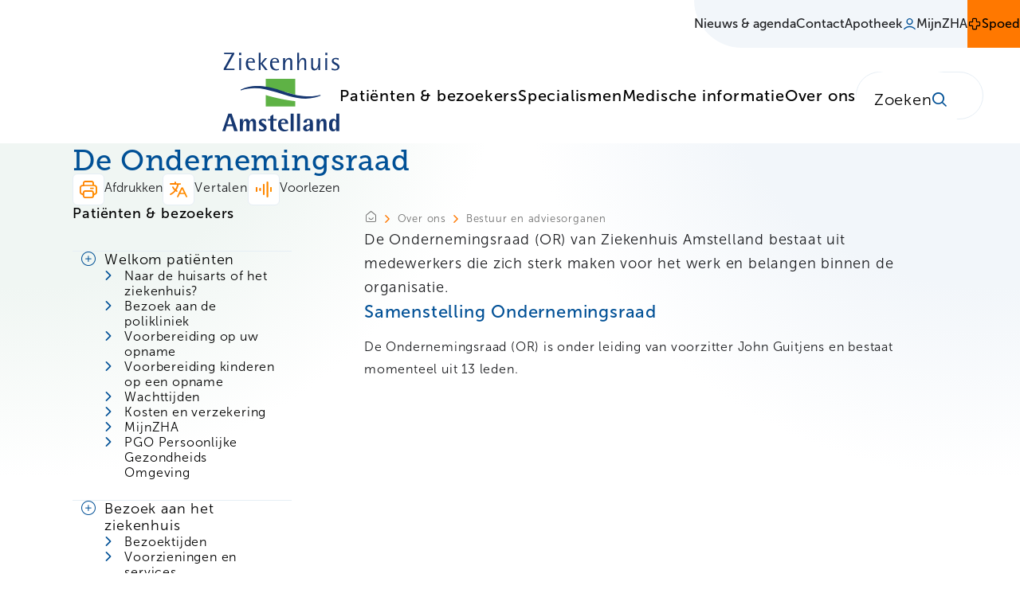

--- FILE ---
content_type: text/html; charset=UTF-8
request_url: https://www.ziekenhuisamstelland.nl/over-ons/bestuur-en-adviesorganen/ondernemingsraad/
body_size: 14333
content:
<!doctype html>
<html lang="nl-NL">
<head>
    <meta charset="utf-8">
  <meta http-equiv="x-ua-compatible" content="ie=edge">
  <meta name="viewport" content="width=device-width, initial-scale=1, shrink-to-fit=no">
  <meta name="format-detection" content="telephone=no">

  <link rel="apple-touch-icon" sizes="180x180" href="https://www.ziekenhuisamstelland.nl/app/themes/project_theme/dist/images/apple-touch-icon_440874f3.png">
  <link rel="icon" type="image/png" sizes="64x64" href="https://www.ziekenhuisamstelland.nl/app/themes/project_theme/dist/images/favicon.png">
  <link rel="icon" type="image/svg+xml" sizes="64x64" href="https://www.ziekenhuisamstelland.nl/app/themes/project_theme/dist/images/favicon_9ca62184.svg">

  <meta name='robots' content='index, follow, max-image-preview:large, max-snippet:-1, max-video-preview:-1' />
	<style>img:is([sizes="auto" i], [sizes^="auto," i]) { contain-intrinsic-size: 3000px 1500px }</style>
	
	<!-- This site is optimized with the Yoast SEO plugin v26.6 - https://yoast.com/wordpress/plugins/seo/ -->
	<title>Ondernemingsraad - Ziekenhuis Amstelland</title>
	<link rel="canonical" href="https://www.ziekenhuisamstelland.nl/over-ons/bestuur-en-adviesorganen/ondernemingsraad/" />
	<meta property="og:locale" content="nl_NL" />
	<meta property="og:type" content="article" />
	<meta property="og:title" content="Ondernemingsraad - Ziekenhuis Amstelland" />
	<meta property="og:url" content="https://www.ziekenhuisamstelland.nl/over-ons/bestuur-en-adviesorganen/ondernemingsraad/" />
	<meta property="og:site_name" content="Ziekenhuis Amstelland" />
	<meta property="article:modified_time" content="2024-03-08T11:55:42+00:00" />
	<meta property="og:image" content="https://www.ziekenhuisamstelland.nl/app/uploads/2023/09/og-image.png" />
	<meta property="og:image:width" content="1200" />
	<meta property="og:image:height" content="630" />
	<meta property="og:image:type" content="image/png" />
	<meta name="twitter:card" content="summary_large_image" />
	<meta name="twitter:label1" content="Geschatte leestijd" />
	<meta name="twitter:data1" content="1 minuut" />
	<script type="application/ld+json" class="yoast-schema-graph">{"@context":"https://schema.org","@graph":[{"@type":"WebPage","@id":"https://www.ziekenhuisamstelland.nl/over-ons/bestuur-en-adviesorganen/ondernemingsraad/","url":"https://www.ziekenhuisamstelland.nl/over-ons/bestuur-en-adviesorganen/ondernemingsraad/","name":"Ondernemingsraad - Ziekenhuis Amstelland","isPartOf":{"@id":"https://www.ziekenhuisamstelland.nl/#website"},"datePublished":"2024-02-22T07:36:06+00:00","dateModified":"2024-03-08T11:55:42+00:00","breadcrumb":{"@id":"https://www.ziekenhuisamstelland.nl/over-ons/bestuur-en-adviesorganen/ondernemingsraad/#breadcrumb"},"inLanguage":"nl-NL","potentialAction":[{"@type":"ReadAction","target":["https://www.ziekenhuisamstelland.nl/over-ons/bestuur-en-adviesorganen/ondernemingsraad/"]}]},{"@type":"BreadcrumbList","@id":"https://www.ziekenhuisamstelland.nl/over-ons/bestuur-en-adviesorganen/ondernemingsraad/#breadcrumb","itemListElement":[{"@type":"ListItem","position":1,"name":"Home","item":"https://www.ziekenhuisamstelland.nl/"},{"@type":"ListItem","position":2,"name":"Over ons","item":"https://www.ziekenhuisamstelland.nl/over-ons/"},{"@type":"ListItem","position":3,"name":"Bestuur en adviesorganen","item":"https://www.ziekenhuisamstelland.nl/over-ons/bestuur-en-adviesorganen/"},{"@type":"ListItem","position":4,"name":"Ondernemingsraad"}]},{"@type":"WebSite","@id":"https://www.ziekenhuisamstelland.nl/#website","url":"https://www.ziekenhuisamstelland.nl/","name":"Ziekenhuis Amstelland","description":"","potentialAction":[{"@type":"SearchAction","target":{"@type":"EntryPoint","urlTemplate":"https://www.ziekenhuisamstelland.nl/?s={search_term_string}"},"query-input":{"@type":"PropertyValueSpecification","valueRequired":true,"valueName":"search_term_string"}}],"inLanguage":"nl-NL"}]}</script>
	<!-- / Yoast SEO plugin. -->


<link rel='dns-prefetch' href='//www.google.com' />
<link rel="stylesheet" href="/app/plugins/wp-media-folder/assets/css/display-gallery/magnific-popup.css?ver=0.9.9"><link rel="stylesheet" href="/app/plugins/wp-media-folder/assets/css/display-gallery/style-display-gallery.css?ver=6.1.9"><link rel="stylesheet" href="/app/plugins/wp-media-folder/assets/js/slick/slick.css?ver=6.1.9"><link rel="stylesheet" href="/app/plugins/wp-media-folder/assets/js/slick/slick-theme.css?ver=6.1.9"><style id='global-styles-inline-css' type='text/css'>
:root{--wp--preset--aspect-ratio--square: 1;--wp--preset--aspect-ratio--4-3: 4/3;--wp--preset--aspect-ratio--3-4: 3/4;--wp--preset--aspect-ratio--3-2: 3/2;--wp--preset--aspect-ratio--2-3: 2/3;--wp--preset--aspect-ratio--16-9: 16/9;--wp--preset--aspect-ratio--9-16: 9/16;--wp--preset--color--black: #000000;--wp--preset--color--cyan-bluish-gray: #abb8c3;--wp--preset--color--white: #ffffff;--wp--preset--color--pale-pink: #f78da7;--wp--preset--color--vivid-red: #cf2e2e;--wp--preset--color--luminous-vivid-orange: #ff6900;--wp--preset--color--luminous-vivid-amber: #fcb900;--wp--preset--color--light-green-cyan: #7bdcb5;--wp--preset--color--vivid-green-cyan: #00d084;--wp--preset--color--pale-cyan-blue: #8ed1fc;--wp--preset--color--vivid-cyan-blue: #0693e3;--wp--preset--color--vivid-purple: #9b51e0;--wp--preset--gradient--vivid-cyan-blue-to-vivid-purple: linear-gradient(135deg,rgba(6,147,227,1) 0%,rgb(155,81,224) 100%);--wp--preset--gradient--light-green-cyan-to-vivid-green-cyan: linear-gradient(135deg,rgb(122,220,180) 0%,rgb(0,208,130) 100%);--wp--preset--gradient--luminous-vivid-amber-to-luminous-vivid-orange: linear-gradient(135deg,rgba(252,185,0,1) 0%,rgba(255,105,0,1) 100%);--wp--preset--gradient--luminous-vivid-orange-to-vivid-red: linear-gradient(135deg,rgba(255,105,0,1) 0%,rgb(207,46,46) 100%);--wp--preset--gradient--very-light-gray-to-cyan-bluish-gray: linear-gradient(135deg,rgb(238,238,238) 0%,rgb(169,184,195) 100%);--wp--preset--gradient--cool-to-warm-spectrum: linear-gradient(135deg,rgb(74,234,220) 0%,rgb(151,120,209) 20%,rgb(207,42,186) 40%,rgb(238,44,130) 60%,rgb(251,105,98) 80%,rgb(254,248,76) 100%);--wp--preset--gradient--blush-light-purple: linear-gradient(135deg,rgb(255,206,236) 0%,rgb(152,150,240) 100%);--wp--preset--gradient--blush-bordeaux: linear-gradient(135deg,rgb(254,205,165) 0%,rgb(254,45,45) 50%,rgb(107,0,62) 100%);--wp--preset--gradient--luminous-dusk: linear-gradient(135deg,rgb(255,203,112) 0%,rgb(199,81,192) 50%,rgb(65,88,208) 100%);--wp--preset--gradient--pale-ocean: linear-gradient(135deg,rgb(255,245,203) 0%,rgb(182,227,212) 50%,rgb(51,167,181) 100%);--wp--preset--gradient--electric-grass: linear-gradient(135deg,rgb(202,248,128) 0%,rgb(113,206,126) 100%);--wp--preset--gradient--midnight: linear-gradient(135deg,rgb(2,3,129) 0%,rgb(40,116,252) 100%);--wp--preset--font-size--small: 13px;--wp--preset--font-size--medium: 20px;--wp--preset--font-size--large: 36px;--wp--preset--font-size--x-large: 42px;--wp--preset--spacing--20: 0.44rem;--wp--preset--spacing--30: 0.67rem;--wp--preset--spacing--40: 1rem;--wp--preset--spacing--50: 1.5rem;--wp--preset--spacing--60: 2.25rem;--wp--preset--spacing--70: 3.38rem;--wp--preset--spacing--80: 5.06rem;--wp--preset--shadow--natural: 6px 6px 9px rgba(0, 0, 0, 0.2);--wp--preset--shadow--deep: 12px 12px 50px rgba(0, 0, 0, 0.4);--wp--preset--shadow--sharp: 6px 6px 0px rgba(0, 0, 0, 0.2);--wp--preset--shadow--outlined: 6px 6px 0px -3px rgba(255, 255, 255, 1), 6px 6px rgba(0, 0, 0, 1);--wp--preset--shadow--crisp: 6px 6px 0px rgba(0, 0, 0, 1);}:where(body) { margin: 0; }.wp-site-blocks > .alignleft { float: left; margin-right: 2em; }.wp-site-blocks > .alignright { float: right; margin-left: 2em; }.wp-site-blocks > .aligncenter { justify-content: center; margin-left: auto; margin-right: auto; }:where(.is-layout-flex){gap: 0.5em;}:where(.is-layout-grid){gap: 0.5em;}.is-layout-flow > .alignleft{float: left;margin-inline-start: 0;margin-inline-end: 2em;}.is-layout-flow > .alignright{float: right;margin-inline-start: 2em;margin-inline-end: 0;}.is-layout-flow > .aligncenter{margin-left: auto !important;margin-right: auto !important;}.is-layout-constrained > .alignleft{float: left;margin-inline-start: 0;margin-inline-end: 2em;}.is-layout-constrained > .alignright{float: right;margin-inline-start: 2em;margin-inline-end: 0;}.is-layout-constrained > .aligncenter{margin-left: auto !important;margin-right: auto !important;}.is-layout-constrained > :where(:not(.alignleft):not(.alignright):not(.alignfull)){margin-left: auto !important;margin-right: auto !important;}body .is-layout-flex{display: flex;}.is-layout-flex{flex-wrap: wrap;align-items: center;}.is-layout-flex > :is(*, div){margin: 0;}body .is-layout-grid{display: grid;}.is-layout-grid > :is(*, div){margin: 0;}body{padding-top: 0px;padding-right: 0px;padding-bottom: 0px;padding-left: 0px;}a:where(:not(.wp-element-button)){text-decoration: underline;}:root :where(.wp-element-button, .wp-block-button__link){background-color: #32373c;border-width: 0;color: #fff;font-family: inherit;font-size: inherit;line-height: inherit;padding: calc(0.667em + 2px) calc(1.333em + 2px);text-decoration: none;}.has-black-color{color: var(--wp--preset--color--black) !important;}.has-cyan-bluish-gray-color{color: var(--wp--preset--color--cyan-bluish-gray) !important;}.has-white-color{color: var(--wp--preset--color--white) !important;}.has-pale-pink-color{color: var(--wp--preset--color--pale-pink) !important;}.has-vivid-red-color{color: var(--wp--preset--color--vivid-red) !important;}.has-luminous-vivid-orange-color{color: var(--wp--preset--color--luminous-vivid-orange) !important;}.has-luminous-vivid-amber-color{color: var(--wp--preset--color--luminous-vivid-amber) !important;}.has-light-green-cyan-color{color: var(--wp--preset--color--light-green-cyan) !important;}.has-vivid-green-cyan-color{color: var(--wp--preset--color--vivid-green-cyan) !important;}.has-pale-cyan-blue-color{color: var(--wp--preset--color--pale-cyan-blue) !important;}.has-vivid-cyan-blue-color{color: var(--wp--preset--color--vivid-cyan-blue) !important;}.has-vivid-purple-color{color: var(--wp--preset--color--vivid-purple) !important;}.has-black-background-color{background-color: var(--wp--preset--color--black) !important;}.has-cyan-bluish-gray-background-color{background-color: var(--wp--preset--color--cyan-bluish-gray) !important;}.has-white-background-color{background-color: var(--wp--preset--color--white) !important;}.has-pale-pink-background-color{background-color: var(--wp--preset--color--pale-pink) !important;}.has-vivid-red-background-color{background-color: var(--wp--preset--color--vivid-red) !important;}.has-luminous-vivid-orange-background-color{background-color: var(--wp--preset--color--luminous-vivid-orange) !important;}.has-luminous-vivid-amber-background-color{background-color: var(--wp--preset--color--luminous-vivid-amber) !important;}.has-light-green-cyan-background-color{background-color: var(--wp--preset--color--light-green-cyan) !important;}.has-vivid-green-cyan-background-color{background-color: var(--wp--preset--color--vivid-green-cyan) !important;}.has-pale-cyan-blue-background-color{background-color: var(--wp--preset--color--pale-cyan-blue) !important;}.has-vivid-cyan-blue-background-color{background-color: var(--wp--preset--color--vivid-cyan-blue) !important;}.has-vivid-purple-background-color{background-color: var(--wp--preset--color--vivid-purple) !important;}.has-black-border-color{border-color: var(--wp--preset--color--black) !important;}.has-cyan-bluish-gray-border-color{border-color: var(--wp--preset--color--cyan-bluish-gray) !important;}.has-white-border-color{border-color: var(--wp--preset--color--white) !important;}.has-pale-pink-border-color{border-color: var(--wp--preset--color--pale-pink) !important;}.has-vivid-red-border-color{border-color: var(--wp--preset--color--vivid-red) !important;}.has-luminous-vivid-orange-border-color{border-color: var(--wp--preset--color--luminous-vivid-orange) !important;}.has-luminous-vivid-amber-border-color{border-color: var(--wp--preset--color--luminous-vivid-amber) !important;}.has-light-green-cyan-border-color{border-color: var(--wp--preset--color--light-green-cyan) !important;}.has-vivid-green-cyan-border-color{border-color: var(--wp--preset--color--vivid-green-cyan) !important;}.has-pale-cyan-blue-border-color{border-color: var(--wp--preset--color--pale-cyan-blue) !important;}.has-vivid-cyan-blue-border-color{border-color: var(--wp--preset--color--vivid-cyan-blue) !important;}.has-vivid-purple-border-color{border-color: var(--wp--preset--color--vivid-purple) !important;}.has-vivid-cyan-blue-to-vivid-purple-gradient-background{background: var(--wp--preset--gradient--vivid-cyan-blue-to-vivid-purple) !important;}.has-light-green-cyan-to-vivid-green-cyan-gradient-background{background: var(--wp--preset--gradient--light-green-cyan-to-vivid-green-cyan) !important;}.has-luminous-vivid-amber-to-luminous-vivid-orange-gradient-background{background: var(--wp--preset--gradient--luminous-vivid-amber-to-luminous-vivid-orange) !important;}.has-luminous-vivid-orange-to-vivid-red-gradient-background{background: var(--wp--preset--gradient--luminous-vivid-orange-to-vivid-red) !important;}.has-very-light-gray-to-cyan-bluish-gray-gradient-background{background: var(--wp--preset--gradient--very-light-gray-to-cyan-bluish-gray) !important;}.has-cool-to-warm-spectrum-gradient-background{background: var(--wp--preset--gradient--cool-to-warm-spectrum) !important;}.has-blush-light-purple-gradient-background{background: var(--wp--preset--gradient--blush-light-purple) !important;}.has-blush-bordeaux-gradient-background{background: var(--wp--preset--gradient--blush-bordeaux) !important;}.has-luminous-dusk-gradient-background{background: var(--wp--preset--gradient--luminous-dusk) !important;}.has-pale-ocean-gradient-background{background: var(--wp--preset--gradient--pale-ocean) !important;}.has-electric-grass-gradient-background{background: var(--wp--preset--gradient--electric-grass) !important;}.has-midnight-gradient-background{background: var(--wp--preset--gradient--midnight) !important;}.has-small-font-size{font-size: var(--wp--preset--font-size--small) !important;}.has-medium-font-size{font-size: var(--wp--preset--font-size--medium) !important;}.has-large-font-size{font-size: var(--wp--preset--font-size--large) !important;}.has-x-large-font-size{font-size: var(--wp--preset--font-size--x-large) !important;}
:where(.wp-block-post-template.is-layout-flex){gap: 1.25em;}:where(.wp-block-post-template.is-layout-grid){gap: 1.25em;}
:where(.wp-block-columns.is-layout-flex){gap: 2em;}:where(.wp-block-columns.is-layout-grid){gap: 2em;}
:root :where(.wp-block-pullquote){font-size: 1.5em;line-height: 1.6;}
</style>
<link rel="stylesheet" href="/app/plugins/wp-smartcrop/css/image-renderer.css?ver=2.0.10"><link rel="stylesheet" href="/app/themes/project_theme/dist/styles/local-fonts_cc73b49d29edc90b2f44.css"><link rel="stylesheet" href="/app/themes/project_theme/dist/styles/main_cc73b49d29edc90b2f44.css"><link rel="stylesheet" href="/app/themes/project_theme/dist/styles/print_cc73b49d29edc90b2f44.css" media="print"><script src="/wp/wp-includes/js/jquery/jquery.min.js?ver=3.7.1"></script><script src="/app/plugins/wpo365-login/apps/dist/pintra-redirect.js?ver=40.2" async></script><script src="https://cdn-eu.readspeaker.com/script/5352/webReader/webReader.js?pids=wr" type="text/javascript" id="rs_req_Init"></script><link rel="icon" href="/app/uploads/2023/09/cropped-favicon-150x150.png" sizes="32x32">
<link rel="icon" href="/app/uploads/2023/09/cropped-favicon-300x300.png" sizes="192x192">
<link rel="apple-touch-icon" href="/app/uploads/2023/09/cropped-favicon-300x300.png">
<meta name="msapplication-TileImage" content="/app/uploads/2023/09/cropped-favicon-300x300.png">

</head>
<body class="wp-singular page page-id-4687 page-child parent-pageid-641 wp-theme-project_themeresources ondernemingsraad sidebar-primary app-data index-data singular-data page-data page-4687-data page-ondernemingsraad-data">
<nav class="skip-to" aria-label="Direct-naar link">
  <a class="skip-to__link btn" href="#skip-to">Ga direct naar inhoud</a>
</nav>

<header class="site-header" aria-label="Navigatieheader">

  <div class="layout-container">
    <div class="site-header__top">
      <nav class="nav-topbar" aria-label="Top navigatie"><ul id="menu-topbar-navigation" class="nav"><li id="menu-item-3527" class="menu-item menu-item-type-post_type menu-item-object-page menu-item-3527"><a href="https://www.ziekenhuisamstelland.nl/nieuws/">Nieuws &#038; agenda</a></li>
<li id="menu-item-3529" class="menu-item menu-item-type-post_type menu-item-object-page menu-item-3529"><a href="https://www.ziekenhuisamstelland.nl/contact/">Contact</a></li>
<li id="menu-item-4585" class="menu-item menu-item-type-post_type menu-item-object-specialism menu-item-4585"><a href="https://www.ziekenhuisamstelland.nl/specialismen/apotheek-nicolaes-tulp/">Apotheek</a></li>
</ul></nav>
      <div class="nav-shortcuts">
  <button class="nav-shortcuts__link nav-shortcuts__link--menu-trigger icon-hamburger jsMenuTrigger"
          aria-label="Toon hoofdnavigatie"><span>Menu</span></button>
      <a class="nav-shortcuts__link icon-user" href="https://mijnzha.ziekenhuisamstelland.nl/MyChart-ZHAPRD/Authentication/Login?"
       target="_blank"><span>MijnZHA</span></a>
        <a class="nav-shortcuts__link nav-shortcuts__link--em icon-medical-cross" href="https://www.ziekenhuisamstelland.nl/specialismen/spoedzorg-seh-en-huisartsenpost/"
       target=""><span>Spoed</span></a>
  </div>
    </div>
  </div>

  <div class="site-header__main">
    <div class="layout-container">
      <div class="site-header__logo">
        <a class="brand " href="https://www.ziekenhuisamstelland.nl/" aria-label="Logo">
    <svg viewBox="0 0 459 308" xmlns="http://www.w3.org/2000/svg">
  <g fill="none" fill-rule="evenodd">
    <g fill="#163771" id="text">
      <path
        d="M455.909 22.502c-1.869-.392-5.998-1.669-10.912-1.669-10.619 0-16.026 4.72-16.026 12.779 0 7.966 6.783 10.42 12.681 13.864 5.506 3.24 10.027 5.108 10.027 9.829 0 5.306-4.422 7.567-9.828 7.567-6.097 0-12.089-3.83-13.078-4.422v7.374c2.261.885 6.29 1.968 12.686 1.968 12.288 0 17.496-6.589 17.496-13.864 0-6.589-3.538-9.834-8.06-12.487-8.159-4.914-14.941-6.484-14.941-12.089 0-3.836 3.83-5.605 8.058-5.605 5.506 0 10.321 2.852 11.897 3.737v-6.982Zm-52.2 46.204h7.274V21.914h-7.274v46.792Zm-.493-58.981h8.259V.875h-8.259v8.85Zm-27.033 58.984h7.081V21.916h-7.28v20.055c0 9.043-3.831 21.823-12.388 21.823-6.29 0-8.352-6.589-8.352-11.602V21.916h-7.275v33.421c0 6.097 3.439 14.455 11.205 14.455 9.342 0 12.288-2.852 16.81-12.487h.199v11.404Zm-82.773-.001h7.274V47.962c0-8.551 5.014-21.132 13.765-21.132 5.991 0 6.975 5.113 6.975 10.519v31.359h7.275V34.104c0-9.436-5.899-13.272-11.995-13.272-9.729 0-14.45 9.928-15.821 13.665h-.199V.877h-7.274v67.831Zm-54.953-.001h7.275V48.652c0-9.043 4.422-21.824 14.25-21.824 6.489 0 6.489 6.59 6.489 11.603v30.276h7.276V33.119c0-5.207-3.046-12.288-11.205-12.288-9.243 0-13.963 6.688-16.81 12.587h-.199V21.914h-7.076v46.793Zm-43.158-33.325c0-2.554 1.769-10.619 10.127-10.619s9.536 6.589 9.536 10.619h-19.663Zm26.346 28.313c-2.753.686-4.323 1.377-8.552 1.377-14.449 0-17.987-15.041-17.987-25.361h27.423c0-3.837 0-18.878-16.61-18.878-13.666 0-18.978 9.735-18.978 23.101 0 17.202 9.144 25.853 23.106 25.853 5.307 0 7.767-.785 11.598-1.868v-4.224Zm-78.937 5.013h7.274V44.424h.199l18.38 24.284h9.242l-20.347-26.053 18.186-20.74h-8.457l-17.203 20.348V.877h-7.274v67.831Zm-42.174-33.326c0-2.554 1.769-10.619 10.127-10.619s9.535 6.589 9.535 10.619h-19.662Zm26.345 28.313c-2.752.686-4.322 1.377-8.551 1.377-14.45 0-17.988-15.041-17.988-25.361h27.424c0-3.837 0-18.878-16.611-18.878-13.665 0-18.971 9.735-18.971 23.101 0 17.202 9.137 25.853 23.1 25.853 5.307 0 7.767-.785 11.597-1.868v-4.224Zm-60.95-53.97h8.258V.875h-8.258v8.85Zm.497 58.987h7.275V21.919h-7.275v46.793ZM46.471.876v5.406L14.714 62.908h33.128v5.799H5.378v-5.799L37.13 6.282H7.047V.876h39.424ZM439.031 300.624c6.783 0 7.081-10.519 7.081-16.81 0-7.275-.298-17.993-7.28-17.993-6.976 0-7.861 10.718-7.861 17.993 0 6.291.885 16.81 8.06 16.81Zm7.667-1.575h-.194c-1.375 2.951-5.013 8.949-12.78 8.949-11.696 0-15.633-11.011-15.633-24.184 0-15.732 5.014-24.77 17.104-24.77 7.573 0 9.934 4.621 11.309 7.368h.194v-27.329h11.896v67.831h-11.896v-7.865Zm-77.759 7.866h11.897V288.53c0-7.467 1.961-20.939 10.32-20.939 4.621 0 5.113 4.328 5.113 10.127v29.197h11.896v-32.243c0-9.928-3.046-15.633-11.796-15.633-9.636 0-13.472 7.767-15.34 11.604h-.193v-10.52h-11.897v46.792Zm-25.953-21.628c-4.03.393-14.251 1.675-14.251 9.342 0 3.931 1.962 6.584 5.406 6.584 5.6 0 8.845-5.893 8.845-12.482v-3.444Zm0 15.439h-.194c-1.277 2.261-5.898 7.269-13.272 7.269-7.374 0-13.079-4.914-13.079-11.697 0-14.449 19.861-15.334 26.545-15.632V272.8c0-6.877-2.063-9.138-5.899-9.138-6.191 0-6.091 7.374-6.291 10.42h-12.68c0-9.834 6.584-15.041 19.071-15.041 14.748 0 17.694 6.882 17.694 16.219v31.657h-11.895v-6.191Zm-50.623 6.188h11.895v-67.831h-11.895v67.831Zm-24.576 0h11.895v-67.831h-11.895v67.831Zm-21.139-33.422c0-3.343-1.376-9.828-7.866-9.828-6.882 0-8.253 7.667-8.551 9.828h16.417Zm10.619 31.26c-5.312 2.261-8.259 3.245-15.14 3.245-12.289 0-23.792-7.076-23.792-26.638 0-12.88 5.406-22.316 20.845-22.316 12.974 0 18.971 6.882 18.971 17.595v1.768h-27.92c0 7.966 4.522 23.499 17.893 23.499 3.145 0 6.291-.984 9.143-2.067v4.914Zm-46.105-4.224c-1.669.59-3.638.685-5.307.685-4.328 0-6.097-1.476-6.097-7.667v-27.723h13.173v-5.698h-13.173v-18.186l-11.896 7.174v11.012h-8.75v5.698h8.75v29.199c0 10.613 5.705 12.973 14.942 12.973 2.753 0 5.506-.293 8.358-.586v-6.881Zm-40.501-39.719c-1.67-.393-5.799-1.769-10.912-1.769-11.896 0-16.711 6.782-16.711 13.864 0 4.522 1.277 7.175 6.39 11.498 4.716 3.935 13.466 7.374 13.466 12.094 0 2.853-2.653 4.715-6.981 4.715-5.6 0-10.321-3.83-12.482-5.698v10.618c2.062.586 6.583 1.868 12.288 1.868 9.635 0 17.987-3.836 17.987-14.062 0-5.407-1.868-8.353-6.976-12.581-4.621-3.93-13.272-7.275-13.272-11.796 0-3.245 3.339-4.423 5.799-4.423 4.721 0 8.651 3.046 11.404 5.406v-9.734ZM68.816 306.915h11.896V288.53c0-4.814.1-20.939 8.552-20.939 4.621 0 5.113 4.328 5.113 10.127v29.197h11.896v-21.038c0-4.228.585-18.286 8.65-18.286 4.423 0 5.014 5.412 5.014 8.949v30.375h11.89v-31.259c0-7.965-1.863-16.617-11.89-16.617-8.85 0-11.796 7.474-13.565 11.112h-.199c-.591-4.129-3.046-11.112-11.796-11.112-8.358 0-12.189 7.474-13.472 11.604h-.193v-10.52H68.816v46.792Zm-49.054-26.442H38.44l-9.143-29.984h-.199l-9.336 29.984Zm3.637-41.387h13.173l23.592 67.831H46.5l-5.898-19.269H17.501l-6.097 19.269H0l23.399-67.831Z"/>
    </g>
    <path
      d="M169.871 210.735H285.7v-20.78c-33.116-3.559-75.542-11.591-115.829-23.797v44.577M267.168 159.977a377.758 377.758 0 0 0 18.535 5.08V102.77H169.874v32.519c10.297 2.018 20.17 4.406 29.562 6.838 9.276 2.41 55.018 13.996 67.732 17.85"
      fill="#5EB245"/>
    <path
      d="M385.151 167.101a1.529 1.529 0 0 0-1.958-1.37c-5.62 1.621-12.125 3.064-19.478 4.007-29.34 4.278-72.177.604-126.165-19.152l-5.302-1.601a486.888 486.888 0 0 0-5.302-1.592c-53.988-19.384-96.825-20.052-126.165-12.857-11.711 2.668-21.271 6.588-28.532 10.288a1.432 1.432 0 0 0 1.125 2.625c30.309-10.454 63.276-10.226 94.792-3.869 14.437 2.912 28.554 7.071 42.582 11.516 16.737 5.304 33.482 10.196 50.436 14.915 32.73 9.109 67.567 14.199 101.108 5.994a139.113 139.113 0 0 0 21.94-7.362c.593-.256.961-.861.925-1.505l-.006-.037"
      fill="#163771"/>
  </g>
</svg>
  </a>
      </div>

      <div class="site-header__nav">
        
        <div class="site-header__logo-search-clone">
          <div class="brand ">
    <svg viewBox="0 0 459 308" xmlns="http://www.w3.org/2000/svg">
  <g fill="none" fill-rule="evenodd">
    <g fill="#163771" id="text">
      <path
        d="M455.909 22.502c-1.869-.392-5.998-1.669-10.912-1.669-10.619 0-16.026 4.72-16.026 12.779 0 7.966 6.783 10.42 12.681 13.864 5.506 3.24 10.027 5.108 10.027 9.829 0 5.306-4.422 7.567-9.828 7.567-6.097 0-12.089-3.83-13.078-4.422v7.374c2.261.885 6.29 1.968 12.686 1.968 12.288 0 17.496-6.589 17.496-13.864 0-6.589-3.538-9.834-8.06-12.487-8.159-4.914-14.941-6.484-14.941-12.089 0-3.836 3.83-5.605 8.058-5.605 5.506 0 10.321 2.852 11.897 3.737v-6.982Zm-52.2 46.204h7.274V21.914h-7.274v46.792Zm-.493-58.981h8.259V.875h-8.259v8.85Zm-27.033 58.984h7.081V21.916h-7.28v20.055c0 9.043-3.831 21.823-12.388 21.823-6.29 0-8.352-6.589-8.352-11.602V21.916h-7.275v33.421c0 6.097 3.439 14.455 11.205 14.455 9.342 0 12.288-2.852 16.81-12.487h.199v11.404Zm-82.773-.001h7.274V47.962c0-8.551 5.014-21.132 13.765-21.132 5.991 0 6.975 5.113 6.975 10.519v31.359h7.275V34.104c0-9.436-5.899-13.272-11.995-13.272-9.729 0-14.45 9.928-15.821 13.665h-.199V.877h-7.274v67.831Zm-54.953-.001h7.275V48.652c0-9.043 4.422-21.824 14.25-21.824 6.489 0 6.489 6.59 6.489 11.603v30.276h7.276V33.119c0-5.207-3.046-12.288-11.205-12.288-9.243 0-13.963 6.688-16.81 12.587h-.199V21.914h-7.076v46.793Zm-43.158-33.325c0-2.554 1.769-10.619 10.127-10.619s9.536 6.589 9.536 10.619h-19.663Zm26.346 28.313c-2.753.686-4.323 1.377-8.552 1.377-14.449 0-17.987-15.041-17.987-25.361h27.423c0-3.837 0-18.878-16.61-18.878-13.666 0-18.978 9.735-18.978 23.101 0 17.202 9.144 25.853 23.106 25.853 5.307 0 7.767-.785 11.598-1.868v-4.224Zm-78.937 5.013h7.274V44.424h.199l18.38 24.284h9.242l-20.347-26.053 18.186-20.74h-8.457l-17.203 20.348V.877h-7.274v67.831Zm-42.174-33.326c0-2.554 1.769-10.619 10.127-10.619s9.535 6.589 9.535 10.619h-19.662Zm26.345 28.313c-2.752.686-4.322 1.377-8.551 1.377-14.45 0-17.988-15.041-17.988-25.361h27.424c0-3.837 0-18.878-16.611-18.878-13.665 0-18.971 9.735-18.971 23.101 0 17.202 9.137 25.853 23.1 25.853 5.307 0 7.767-.785 11.597-1.868v-4.224Zm-60.95-53.97h8.258V.875h-8.258v8.85Zm.497 58.987h7.275V21.919h-7.275v46.793ZM46.471.876v5.406L14.714 62.908h33.128v5.799H5.378v-5.799L37.13 6.282H7.047V.876h39.424ZM439.031 300.624c6.783 0 7.081-10.519 7.081-16.81 0-7.275-.298-17.993-7.28-17.993-6.976 0-7.861 10.718-7.861 17.993 0 6.291.885 16.81 8.06 16.81Zm7.667-1.575h-.194c-1.375 2.951-5.013 8.949-12.78 8.949-11.696 0-15.633-11.011-15.633-24.184 0-15.732 5.014-24.77 17.104-24.77 7.573 0 9.934 4.621 11.309 7.368h.194v-27.329h11.896v67.831h-11.896v-7.865Zm-77.759 7.866h11.897V288.53c0-7.467 1.961-20.939 10.32-20.939 4.621 0 5.113 4.328 5.113 10.127v29.197h11.896v-32.243c0-9.928-3.046-15.633-11.796-15.633-9.636 0-13.472 7.767-15.34 11.604h-.193v-10.52h-11.897v46.792Zm-25.953-21.628c-4.03.393-14.251 1.675-14.251 9.342 0 3.931 1.962 6.584 5.406 6.584 5.6 0 8.845-5.893 8.845-12.482v-3.444Zm0 15.439h-.194c-1.277 2.261-5.898 7.269-13.272 7.269-7.374 0-13.079-4.914-13.079-11.697 0-14.449 19.861-15.334 26.545-15.632V272.8c0-6.877-2.063-9.138-5.899-9.138-6.191 0-6.091 7.374-6.291 10.42h-12.68c0-9.834 6.584-15.041 19.071-15.041 14.748 0 17.694 6.882 17.694 16.219v31.657h-11.895v-6.191Zm-50.623 6.188h11.895v-67.831h-11.895v67.831Zm-24.576 0h11.895v-67.831h-11.895v67.831Zm-21.139-33.422c0-3.343-1.376-9.828-7.866-9.828-6.882 0-8.253 7.667-8.551 9.828h16.417Zm10.619 31.26c-5.312 2.261-8.259 3.245-15.14 3.245-12.289 0-23.792-7.076-23.792-26.638 0-12.88 5.406-22.316 20.845-22.316 12.974 0 18.971 6.882 18.971 17.595v1.768h-27.92c0 7.966 4.522 23.499 17.893 23.499 3.145 0 6.291-.984 9.143-2.067v4.914Zm-46.105-4.224c-1.669.59-3.638.685-5.307.685-4.328 0-6.097-1.476-6.097-7.667v-27.723h13.173v-5.698h-13.173v-18.186l-11.896 7.174v11.012h-8.75v5.698h8.75v29.199c0 10.613 5.705 12.973 14.942 12.973 2.753 0 5.506-.293 8.358-.586v-6.881Zm-40.501-39.719c-1.67-.393-5.799-1.769-10.912-1.769-11.896 0-16.711 6.782-16.711 13.864 0 4.522 1.277 7.175 6.39 11.498 4.716 3.935 13.466 7.374 13.466 12.094 0 2.853-2.653 4.715-6.981 4.715-5.6 0-10.321-3.83-12.482-5.698v10.618c2.062.586 6.583 1.868 12.288 1.868 9.635 0 17.987-3.836 17.987-14.062 0-5.407-1.868-8.353-6.976-12.581-4.621-3.93-13.272-7.275-13.272-11.796 0-3.245 3.339-4.423 5.799-4.423 4.721 0 8.651 3.046 11.404 5.406v-9.734ZM68.816 306.915h11.896V288.53c0-4.814.1-20.939 8.552-20.939 4.621 0 5.113 4.328 5.113 10.127v29.197h11.896v-21.038c0-4.228.585-18.286 8.65-18.286 4.423 0 5.014 5.412 5.014 8.949v30.375h11.89v-31.259c0-7.965-1.863-16.617-11.89-16.617-8.85 0-11.796 7.474-13.565 11.112h-.199c-.591-4.129-3.046-11.112-11.796-11.112-8.358 0-12.189 7.474-13.472 11.604h-.193v-10.52H68.816v46.792Zm-49.054-26.442H38.44l-9.143-29.984h-.199l-9.336 29.984Zm3.637-41.387h13.173l23.592 67.831H46.5l-5.898-19.269H17.501l-6.097 19.269H0l23.399-67.831Z"/>
    </g>
    <path
      d="M169.871 210.735H285.7v-20.78c-33.116-3.559-75.542-11.591-115.829-23.797v44.577M267.168 159.977a377.758 377.758 0 0 0 18.535 5.08V102.77H169.874v32.519c10.297 2.018 20.17 4.406 29.562 6.838 9.276 2.41 55.018 13.996 67.732 17.85"
      fill="#5EB245"/>
    <path
      d="M385.151 167.101a1.529 1.529 0 0 0-1.958-1.37c-5.62 1.621-12.125 3.064-19.478 4.007-29.34 4.278-72.177.604-126.165-19.152l-5.302-1.601a486.888 486.888 0 0 0-5.302-1.592c-53.988-19.384-96.825-20.052-126.165-12.857-11.711 2.668-21.271 6.588-28.532 10.288a1.432 1.432 0 0 0 1.125 2.625c30.309-10.454 63.276-10.226 94.792-3.869 14.437 2.912 28.554 7.071 42.582 11.516 16.737 5.304 33.482 10.196 50.436 14.915 32.73 9.109 67.567 14.199 101.108 5.994a139.113 139.113 0 0 0 21.94-7.362c.593-.256.961-.861.925-1.505l-.006-.037"
      fill="#163771"/>
  </g>
</svg>
  </div>
          <form role="search" method="get" action="https://www.ziekenhuisamstelland.nl/" class="searchbox">
  <input id="searchbox-input-mobile-site-header" value="" autocomplete="off" type="search"
         name="s" placeholder="Bijvoorbeeld: Bezoektijden" class="searchbox__input" required
         data-rlvlive="true"
         data-rlvparentel="#searchbox-foldout-wrapper-mobile-site-header">
  <label class="search-button searchbox__label search-button--white" for="searchbox-input-mobile-site-header">
    <span class="search-button__title">Zoeken</span>
  </label>
  <button class="search-button searchbox__submit" type="search">
    <span class="search-button__title">Zoeken</span>
  </button>

  <div class="searchbox__foldout-wrapper" id="searchbox-foldout-wrapper-mobile-site-header">
    
  </div>
</form>

        </div>
        <nav class="nav-primary" aria-label="Hoofdnavigatie"><ul id="nav-primary" class="nav"><li class="menu-item menu-item-type-post_type menu-item-object-page menu-item-336"><a href="https://www.ziekenhuisamstelland.nl/patienten-bezoekers/" data-bigmenu-slide-id="336">Patiënten &#038; bezoekers</a></li>
<li class="menu-item menu-item-type-post_type menu-item-object-page menu-item-3522"><a href="https://www.ziekenhuisamstelland.nl/specialismen/" data-bigmenu-slide-id="3522">Specialismen</a></li>
<li class="menu-item menu-item-type-post_type menu-item-object-page menu-item-3523"><a href="https://www.ziekenhuisamstelland.nl/aandoeningen-behandelingen/" data-bigmenu-slide-id="3523">Medische informatie</a></li>
<li class="menu-item menu-item-type-post_type menu-item-object-page current-page-ancestor current-menu-ancestor current_page_ancestor menu-item-335"><a href="https://www.ziekenhuisamstelland.nl/over-ons/">Over ons</a></li>
</ul></nav>
      </div>

      <div class="site-header__search">
        <form role="search" method="get" action="https://www.ziekenhuisamstelland.nl/" class="searchbox">
  <input id="searchbox-input-site-header" value="" autocomplete="off" type="search"
         name="s" placeholder="Bijvoorbeeld: Bezoektijden" class="searchbox__input" required
         data-rlvlive="true"
         data-rlvparentel="#searchbox-foldout-wrapper-site-header">
  <label class="search-button searchbox__label search-button--white" for="searchbox-input-site-header">
    <span class="search-button__title">Zoeken</span>
  </label>
  <button class="search-button searchbox__submit" type="search">
    <span class="search-button__title">Zoeken</span>
  </button>

  <div class="searchbox__foldout-wrapper" id="searchbox-foldout-wrapper-site-header">
    
  </div>
</form>

      </div>
    </div>
    <div class="bigmenu">
  <div class="bigmenu__slides">
          <div class="bigmenu-slide" inert data-bigmenu-slide-id="336">
  
  <div tabindex="0" data-blur-slide="336"></div>
  <div class="layout-container layout-container--inset-2">
          <div class="bigmenu-slide__main">
        <div class="bigmenu-slide__col">
  <p class="bigmenu-slide__link-list-title">Voor patiënten</p>
      <ul id="menu-primary-sub-navigation-patienten" class="bigmenu-slide__link-list"><li id="menu-item-3722" class="menu-item menu-item-type-post_type menu-item-object-page menu-item-3722"><a href="https://www.ziekenhuisamstelland.nl/specialisten/">Vind uw specialist</a></li>
<li id="menu-item-3732" class="menu-item menu-item-type-post_type menu-item-object-page menu-item-3732"><a href="https://www.ziekenhuisamstelland.nl/patienten-bezoekers/bezoek-aan-de-polikliniek/">Bezoek aan de polikliniek</a></li>
<li id="menu-item-4946" class="menu-item menu-item-type-post_type menu-item-object-page menu-item-4946"><a href="https://www.ziekenhuisamstelland.nl/patienten-bezoekers/kosten-en-verzekering-2/">Voorbereiding op uw opname</a></li>
<li id="menu-item-3723" class="menu-item menu-item-type-post_type menu-item-object-page menu-item-3723"><a href="https://www.ziekenhuisamstelland.nl/folders/">Folders &#038; Informatie</a></li>
<li id="menu-item-3733" class="menu-item menu-item-type-post_type menu-item-object-page menu-item-3733"><a href="https://www.ziekenhuisamstelland.nl/patienten-bezoekers/medisch-dossier/">Uw medisch dossier</a></li>
</ul>
    <div class="bigmenu-slide__readon-links">
    <a   target="" href="https://www.ziekenhuisamstelland.nl/patienten-bezoekers/" class="readon-link icon-arrow-right readon-link--em readon-link--right">
      <span class="readon-link__title">Patiënten &amp; bezoekers</span>
        <span class="readon-link__extra-icon icon-list"></span>
    </a>

  </div>
</div>
<div class="bigmenu-slide__col">
  <p class="bigmenu-slide__link-list-title">Bezoek aan het ziekenhuis</p>
      <ul id="menu-primary-sub-navigation-bezoekers" class="bigmenu-slide__link-list"><li id="menu-item-3512" class="menu-item menu-item-type-post_type menu-item-object-page menu-item-3512"><a href="https://www.ziekenhuisamstelland.nl/patienten-bezoekers/bezoektijden/">Bezoektijden</a></li>
<li id="menu-item-3736" class="menu-item menu-item-type-post_type menu-item-object-page menu-item-3736"><a href="https://www.ziekenhuisamstelland.nl/contact/route-en-parkeren/">Route en parkeren</a></li>
<li id="menu-item-3739" class="menu-item menu-item-type-post_type menu-item-object-page menu-item-3739"><a href="https://www.ziekenhuisamstelland.nl/patienten-bezoekers/voorzieningen-en-services/">Voorzieningen en services</a></li>
<li id="menu-item-3513" class="menu-item menu-item-type-post_type menu-item-object-page menu-item-3513"><a href="https://www.ziekenhuisamstelland.nl/patienten-bezoekers/huisregels/">Huisregels</a></li>
<li id="menu-item-4754" class="menu-item menu-item-type-post_type menu-item-object-page menu-item-4754"><a href="https://www.ziekenhuisamstelland.nl/patienten-bezoekers/uw-mening/">Uw mening</a></li>
</ul>
  </div>
      </div>
              <aside class="bigmenu-slide__sidebar">
        <div class="phone-banner">
  <div class="phone-banner__box">
          <p class="phone-banner__title">Regel het makkelijk én snel in Mijn ZHA!</p>
    
          <ul class="phone-banner__usps">
                  <li>Afspraken inzien en wijzigen</li>
                  <li>Medisch dossier inzien</li>
                  <li>Uitslagen bekijken</li>
              </ul>
    
    <a href="https://mijnzha.ziekenhuisamstelland.nl/"  target="_blank"
     class="button icon-chevron-right"
    >Mijn ZHA</a>


  </div>
    <img src="https://www.ziekenhuisamstelland.nl/app/themes/project_theme/dist/images/iphone_927282bd.png" alt="iPhone"/>
  </div>
      </aside>
      </div>
  
  <div tabindex="0" data-blur-slide="336"></div>
</div>
          <div class="bigmenu-slide" inert data-bigmenu-slide-id="3522">
  
  <div tabindex="0" data-blur-slide="3522"></div>
  <div class="layout-container layout-container--inset-2">
          <div class="bigmenu-slide__main">
        <div class="bigmenu-slide__introbox">
  <div>
    <p class="bigmenu-slide__link-list-title">Onze specialismen</p>
    <div class="texteditor"><p><span>Ziekenhuis Amstelland is een deskundig en vooral menselijk ziekenhuis. Met ruim 1100 medewerkers werken we op vele fronten samen aan de kwaliteit van ieders leven. Met kennis en kunde. Met hart en ziel. 24 uur per dag. 7 dagen in de week. Bij ons kan iedereen terecht voor vrijwel alle specialismen, voor snelle diagnose en een persoonlijke behandeling. </span></p>
</div>
  </div>

  <form role="search" method="get" action="https://www.ziekenhuisamstelland.nl/" class="searchbox-large">
  <input id="searchbox-large-input-3522" value="" autocomplete="off"
         type="search" placeholder="Zoek binnen specialismen" name="s"
         class="searchbox-large__input" required
         
                  
  >
      
    <input type="hidden" name="post_types" value="specialism">
    <label class="search-button searchbox-large__submit" for="searchbox-large-input-3522">
    <span class="search-button__title">Zoeken</span>
  </label>

  </form>

  <div class="specialist-count-teaser">
    <div class="specialist-count-teaser__avatars">
              <img width="80" height="80" src="/app/uploads/2023/05/Hoogwerf-Kluft-ZAL1744.jpg" class="attachment-specialist-count-teaser size-specialist-count-teaser" alt="" decoding="async" srcset="/app/uploads/2023/05/Hoogwerf-Kluft-ZAL1744.jpg 500w, /app/uploads/2023/05/Hoogwerf-Kluft-ZAL1744-300x300.jpg 300w, /app/uploads/2023/05/Hoogwerf-Kluft-ZAL1744-150x150.jpg 150w" sizes="(max-width: 80px) 100vw, 80px" />
              <img width="80" height="80" src="/app/uploads/2023/05/Gemert-van-ZAL2819.jpg" class="attachment-specialist-count-teaser size-specialist-count-teaser" alt="" decoding="async" srcset="/app/uploads/2023/05/Gemert-van-ZAL2819.jpg 500w, /app/uploads/2023/05/Gemert-van-ZAL2819-300x300.jpg 300w, /app/uploads/2023/05/Gemert-van-ZAL2819-150x150.jpg 150w" sizes="(max-width: 80px) 100vw, 80px" />
              <img width="80" height="80" src="/app/uploads/2023/05/Kort-ZAL1519.jpg" class="attachment-specialist-count-teaser size-specialist-count-teaser" alt="" decoding="async" srcset="/app/uploads/2023/05/Kort-ZAL1519.jpg 500w, /app/uploads/2023/05/Kort-ZAL1519-300x300.jpg 300w, /app/uploads/2023/05/Kort-ZAL1519-150x150.jpg 150w" sizes="(max-width: 80px) 100vw, 80px" />
          </div>
    <div class="specialist-count-teaser__text">
      <p class="specialist-count-teaser__title">Ruim 120 specialisten</p>
      <a   target="_self" href="https://www.ziekenhuisamstelland.nl/specialisten/" class="readon-link icon-arrow-right readon-link--em readon-link--right">
      <span class="readon-link__title">Vind een specialist</span>
      </a>

    </div>
  </div>
</div>
      </div>
              <aside class="bigmenu-slide__sidebar">
        <p class="bigmenu-slide__link-list-title">Specialismen &amp; afdelingen</p>

  <ul class="bigmenu-slide__link-list">
          <li><a href="https://www.ziekenhuisamstelland.nl/specialismen/keel-neus-en-oorheelkunde-kno/">Keel- neus- en oorheelkunde (KNO)</a></li>
          <li><a href="https://www.ziekenhuisamstelland.nl/specialismen/kindergeneeskunde/">Kindergeneeskunde</a></li>
          <li><a href="https://www.ziekenhuisamstelland.nl/specialismen/oncologisch-centrum/">Oncologische zorg</a></li>
          <li><a href="https://www.ziekenhuisamstelland.nl/specialismen/orthopedie/">Orthopedie</a></li>
          <li><a href="https://www.ziekenhuisamstelland.nl/specialismen/verloskunde/">Verloskunde</a></li>
      </ul>

  <div class="bigmenu-slide__readon-links">
          <a   target="" href="/specialismen/" class="readon-link icon-arrow-right readon-link--em readon-link--right">
      <span class="readon-link__title">Alle specialismen &amp; afdelingen</span>
        <span class="readon-link__extra-icon icon-list"></span>
    </a>

      </div>
      </aside>
      </div>
  
  <div tabindex="0" data-blur-slide="3522"></div>
</div>
          <div class="bigmenu-slide" inert data-bigmenu-slide-id="3523">
  
  <div tabindex="0" data-blur-slide="3523"></div>
  <div class="layout-container layout-container--inset-2">
          <div class="bigmenu-slide__main">
        <div class="bigmenu-slide__introbox">
  <div>
    <p class="bigmenu-slide__link-list-title">Onze zorg</p>
    <div class="texteditor"><p><span>Samen met de patiënt zorgen we voor de best mogelijke zorg. Omdat we de gezondheidssituatie goed overzien. Maar ook omdat we als regioziekenhuis nauw verbonden zijn met de huisartsen, omliggende ziekenhuizen en andere zorgverleners in de regio. Kortom: we zijn er voor iedereen. </span></p>
</div>
  </div>

  <form role="search" method="get" action="https://www.ziekenhuisamstelland.nl/" class="searchbox-large">
  <input id="searchbox-large-input-3523" value="" autocomplete="off"
         type="search" placeholder="Zoek binnen behandelingen" name="s"
         class="searchbox-large__input" required
         
                  
  >
      
    <input type="hidden" name="post_types" value="treatment">
    <label class="search-button searchbox-large__submit" for="searchbox-large-input-3523">
    <span class="search-button__title">Zoeken</span>
  </label>

  </form>

  <div class="specialist-count-teaser">
    <div class="specialist-count-teaser__avatars">
              <img width="80" height="80" src="/app/uploads/2023/05/Koster.H-ZAL1107.jpg" class="attachment-specialist-count-teaser size-specialist-count-teaser" alt="" decoding="async" srcset="/app/uploads/2023/05/Koster.H-ZAL1107.jpg 500w, /app/uploads/2023/05/Koster.H-ZAL1107-300x300.jpg 300w, /app/uploads/2023/05/Koster.H-ZAL1107-150x150.jpg 150w" sizes="(max-width: 80px) 100vw, 80px" />
              <img width="80" height="80" src="/app/uploads/2023/05/Kooijman-de-Bruin-ZAL2601.jpg" class="attachment-specialist-count-teaser size-specialist-count-teaser" alt="" decoding="async" srcset="/app/uploads/2023/05/Kooijman-de-Bruin-ZAL2601.jpg 500w, /app/uploads/2023/05/Kooijman-de-Bruin-ZAL2601-300x300.jpg 300w, /app/uploads/2023/05/Kooijman-de-Bruin-ZAL2601-150x150.jpg 150w" sizes="(max-width: 80px) 100vw, 80px" />
              <img width="80" height="80" src="/app/uploads/2023/05/Ruger-ZAL1177.jpg" class="attachment-specialist-count-teaser size-specialist-count-teaser" alt="" decoding="async" srcset="/app/uploads/2023/05/Ruger-ZAL1177.jpg 500w, /app/uploads/2023/05/Ruger-ZAL1177-300x300.jpg 300w, /app/uploads/2023/05/Ruger-ZAL1177-150x150.jpg 150w" sizes="(max-width: 80px) 100vw, 80px" />
          </div>
    <div class="specialist-count-teaser__text">
      <p class="specialist-count-teaser__title">Ruim 120 specialisten</p>
      <a   target="_self" href="https://www.ziekenhuisamstelland.nl/specialisten/" class="readon-link icon-arrow-right readon-link--em readon-link--right">
      <span class="readon-link__title">Vind een specialist</span>
      </a>

    </div>
  </div>
</div>
      </div>
              <aside class="bigmenu-slide__sidebar">
        <p class="bigmenu-slide__link-list-title">Medische informatie</p>

  <ul class="bigmenu-slide__link-list">
          <li><a href="https://www.ziekenhuisamstelland.nl/aandoeningen-behandelingen/decubitus/">Decubitus</a></li>
          <li><a href="https://www.ziekenhuisamstelland.nl/aandoeningen-behandelingen/dementie/">Dementie</a></li>
          <li><a href="https://www.ziekenhuisamstelland.nl/aandoeningen-behandelingen/mammografie/">Mammografie</a></li>
          <li><a href="https://www.ziekenhuisamstelland.nl/aandoeningen-behandelingen/neusproblemen/">Neusproblemen</a></li>
          <li><a href="https://www.ziekenhuisamstelland.nl/specialismen/oncologische-zorg/">Oncologische zorg</a></li>
      </ul>

  <div class="bigmenu-slide__readon-links">
          <a   target="" href="/aandoeningen-behandelingen/" class="readon-link icon-arrow-right readon-link--em readon-link--right">
      <span class="readon-link__title">Bekijk alle aandoeningen &amp; behandelingen</span>
        <span class="readon-link__extra-icon icon-list"></span>
    </a>

      </div>
      </aside>
      </div>
  
  <div tabindex="0" data-blur-slide="3523"></div>
</div>
      </div>
  <div class="bigmenu__backdrop"></div>
</div>
  </div>

  
  <div id="skip-to"></div>
</header>





  <header class="page-header layout-container" aria-label="Paginaheader">
  <div class="page-header-textbox">
        <h1 class="page-header-textbox__title">De Ondernemingsraad</h1>
        <div class="page-header-textbox__toolbar">
      <button class="jsPrint picto-link button-reset picto-link--square"  >
      <figure class="picto-link__icon">
    <img src="https://www.ziekenhuisamstelland.nl/app/themes/project_theme/dist/images/icons/printer_76064abc.svg" alt=""/>
  </figure>
        <span class="picto-link__title">
        Afdrukken
      </span>
    </button>

              <a href="#uitleg-over-vertalen" class="jsTranslate picto-link button-reset picto-link--square"      aria-label="Vertalen"                         
          data-fancybox
              >
      <figure class="picto-link__icon">
    <img src="https://www.ziekenhuisamstelland.nl/app/themes/project_theme/dist/images/icons/translate_e6ceb695.svg" alt=""/>
  </figure>
        <span class="picto-link__title">
        Vertalen
      </span>
    </a>
        <div class="page-header-textbox__translate-modal" id="uitleg-over-vertalen">
          <h2>Vertalen</h2>
          <div class="texteditor">
            <p>Please select the text and click on translate to choose the language of your liking</p>

          </div>
          
        </div>
      
      <button class="jsRead picto-link button-reset picto-link--square"  >
      <figure class="picto-link__icon">
    <img src="https://www.ziekenhuisamstelland.nl/app/themes/project_theme/dist/images/icons/recording_d4d64e58.svg" alt=""/>
  </figure>
        <span class="picto-link__title">
        Voorlezen
      </span>
    </button>

      <div class="readspeaker">
  
  <div id="readspeaker_button1" class="rs_skip rsbtn rs_preserve">
    <a rel="nofollow" class="rsbtn_play" title="Laat de tekst voorlezen met ReadSpeaker webReader"
       href="https://app-eu.readspeaker.com/cgi-bin/rsent?customerid=5352&amp;lang=nl_nl&amp;readid=main&amp;url=https%3A%2F%2Fwww.ziekenhuisamstelland.nl%2Fover-ons%2Fbestuur-en-adviesorganen%2Fondernemingsraad%2F">
      <span class="rsbtn_left rsimg rspart"><span class="rsbtn_text"><span>Lees voor</span></span></span>
      <span class="rsbtn_right rsimg rsplay rspart"></span>
    </a>
  </div>
  
</div>
    </div>
  </div>




  
  
  </header>

<main id="main" class="main">
        <div class="layout-container">
  <div class="page-content  page-content--has-sidebar ">
          <aside class="page-content__sidebar">
              <div class="menu-primary-navigation-container"><ul id="menu-primary-navigation" class="sidebar-nav"><li id="menu-item-336" class="menu-item menu-item-type-post_type menu-item-object-page menu-item-has-children menu-item-336"><a href="https://www.ziekenhuisamstelland.nl/patienten-bezoekers/" data-bigmenu-slide-id="336">Patiënten &#038; bezoekers</a>
<ul class="sub-menu">
	<li id="menu-item-4611" class="menu-item menu-item-type-post_type menu-item-object-page menu-item-has-children menu-item-4611"><a href="https://www.ziekenhuisamstelland.nl/voor-patienten/">Welkom patiënten</a>
	<ul class="sub-menu">
		<li id="menu-item-5281" class="menu-item menu-item-type-post_type menu-item-object-page menu-item-5281"><a href="https://www.ziekenhuisamstelland.nl/patienten-bezoekers/naar-de-huisarts-of-het-ziekenhuis/">Naar de huisarts of het ziekenhuis?</a></li>
		<li id="menu-item-3774" class="menu-item menu-item-type-post_type menu-item-object-page menu-item-3774"><a href="https://www.ziekenhuisamstelland.nl/patienten-bezoekers/bezoek-aan-de-polikliniek/">Bezoek aan de polikliniek</a></li>
		<li id="menu-item-4945" class="menu-item menu-item-type-post_type menu-item-object-page menu-item-4945"><a href="https://www.ziekenhuisamstelland.nl/patienten-bezoekers/kosten-en-verzekering-2/">Voorbereiding op uw opname</a></li>
		<li id="menu-item-5237" class="menu-item menu-item-type-post_type menu-item-object-page menu-item-5237"><a href="https://www.ziekenhuisamstelland.nl/voorbereiding-kinderen-op-een-opname/">Voorbereiding kinderen op een opname</a></li>
		<li id="menu-item-3783" class="menu-item menu-item-type-post_type menu-item-object-page menu-item-3783"><a href="https://www.ziekenhuisamstelland.nl/patienten-bezoekers/wachttijden/">Wachttijden</a></li>
		<li id="menu-item-3786" class="menu-item menu-item-type-post_type menu-item-object-page menu-item-3786"><a href="https://www.ziekenhuisamstelland.nl/patienten-bezoekers/kosten-en-verzekering/">Kosten en verzekering</a></li>
		<li id="menu-item-3788" class="menu-item menu-item-type-post_type menu-item-object-page menu-item-3788"><a href="https://www.ziekenhuisamstelland.nl/patienten-bezoekers/mijnzha/">MijnZHA</a></li>
		<li id="menu-item-3790" class="menu-item menu-item-type-post_type menu-item-object-page menu-item-3790"><a href="https://www.ziekenhuisamstelland.nl/patienten-bezoekers/pgo-persoonlijke-gezondheids-omgeving/">PGO Persoonlijke Gezondheids Omgeving</a></li>
	</ul>
</li>
	<li id="menu-item-4612" class="menu-item menu-item-type-post_type menu-item-object-page menu-item-has-children menu-item-4612"><a href="https://www.ziekenhuisamstelland.nl/bezoek-aan-het-ziekenhuis/">Bezoek aan het ziekenhuis</a>
	<ul class="sub-menu">
		<li id="menu-item-3765" class="menu-item menu-item-type-post_type menu-item-object-page menu-item-3765"><a href="https://www.ziekenhuisamstelland.nl/patienten-bezoekers/bezoektijden/">Bezoektijden</a></li>
		<li id="menu-item-3781" class="menu-item menu-item-type-post_type menu-item-object-page menu-item-3781"><a href="https://www.ziekenhuisamstelland.nl/patienten-bezoekers/voorzieningen-en-services/">Voorzieningen en services</a></li>
		<li id="menu-item-3782" class="menu-item menu-item-type-post_type menu-item-object-page menu-item-3782"><a href="https://www.ziekenhuisamstelland.nl/patienten-bezoekers/huisregels/">Huisregels</a></li>
		<li id="menu-item-5179" class="menu-item menu-item-type-post_type menu-item-object-page menu-item-5179"><a href="https://www.ziekenhuisamstelland.nl/patienten-bezoekers/vertalen-en-voorlezen-van-informatie/">Vertalen en voorlezen van informatie</a></li>
	</ul>
</li>
	<li id="menu-item-3791" class="menu-item menu-item-type-post_type menu-item-object-page menu-item-has-children menu-item-3791"><a href="https://www.ziekenhuisamstelland.nl/patienten-bezoekers/rechten-en-plichten/">Rechten en plichten</a>
	<ul class="sub-menu">
		<li id="menu-item-3792" class="menu-item menu-item-type-post_type menu-item-object-page menu-item-3792"><a href="https://www.ziekenhuisamstelland.nl/patienten-bezoekers/rechten-en-plichten/geneeskundige-verklaring/">Geneeskundige verklaring</a></li>
		<li id="menu-item-3793" class="menu-item menu-item-type-post_type menu-item-object-page menu-item-3793"><a href="https://www.ziekenhuisamstelland.nl/patienten-bezoekers/rechten-en-plichten/toestemming-weefselgebruik-voor-wetenschappelijk-onderzoek/">Toestemming weefselgebruik voor wetenschappelijk onderzoek</a></li>
		<li id="menu-item-3794" class="menu-item menu-item-type-post_type menu-item-object-page menu-item-3794"><a href="https://www.ziekenhuisamstelland.nl/patienten-bezoekers/rechten-en-plichten/toestemming-delen-medisch-dossier-met-andere-zorgverleners/">Toestemming delen medisch dossier met andere zorgverleners</a></li>
	</ul>
</li>
	<li id="menu-item-4777" class="menu-item menu-item-type-post_type menu-item-object-page menu-item-has-children menu-item-4777"><a href="https://www.ziekenhuisamstelland.nl/patienten-bezoekers/uw-mening/">Uw mening</a>
	<ul class="sub-menu">
		<li id="menu-item-4797" class="menu-item menu-item-type-post_type menu-item-object-page menu-item-4797"><a href="https://www.ziekenhuisamstelland.nl/patienten-bezoekers/uw-mening/compliment/">Een compliment geven</a></li>
		<li id="menu-item-5086" class="menu-item menu-item-type-post_type menu-item-object-page menu-item-5086"><a href="https://www.ziekenhuisamstelland.nl/patienten-bezoekers/uw-mening/verbetersuggestie/">Verbetersuggestie</a></li>
		<li id="menu-item-3835" class="menu-item menu-item-type-post_type menu-item-object-page menu-item-3835"><a href="https://www.ziekenhuisamstelland.nl/patienten-bezoekers/uw-mening/klacht/klacht-indienen/">Een klacht indienen</a></li>
		<li id="menu-item-3797" class="menu-item menu-item-type-post_type menu-item-object-page menu-item-3797"><a href="https://www.ziekenhuisamstelland.nl/patienten-bezoekers/uw-mening/klacht/">Informatie over klachten</a></li>
		<li id="menu-item-4809" class="menu-item menu-item-type-post_type menu-item-object-page menu-item-4809"><a href="https://www.ziekenhuisamstelland.nl/patienten-bezoekers/uw-mening/klacht/klachtenopvang/">Klachtenopvang Ziekenhuis Amstelland</a></li>
	</ul>
</li>
	<li id="menu-item-3799" class="menu-item menu-item-type-post_type menu-item-object-page menu-item-has-children menu-item-3799"><a href="https://www.ziekenhuisamstelland.nl/patienten-bezoekers/medisch-dossier/">Medisch dossier</a>
	<ul class="sub-menu">
		<li id="menu-item-5013" class="menu-item menu-item-type-post_type menu-item-object-page menu-item-5013"><a href="https://www.ziekenhuisamstelland.nl/patienten-bezoekers/medisch-dossier/opvragen-kopie/">Opvragen kopie van medisch dossier</a></li>
		<li id="menu-item-3801" class="menu-item menu-item-type-post_type menu-item-object-page menu-item-3801"><a href="https://www.ziekenhuisamstelland.nl/patienten-bezoekers/medisch-dossier/opvragen-medisch-dossier-en-rontgenfotos-door-professionals/">Opvragen medisch dossier en röntgenfoto’s door professionals</a></li>
		<li id="menu-item-3800" class="menu-item menu-item-type-post_type menu-item-object-page menu-item-3800"><a href="https://www.ziekenhuisamstelland.nl/patienten-bezoekers/medisch-dossier/medisch-dossier-aanvullen-of-vernietigen/">Medisch dossier aanvullen of vernietigen</a></li>
		<li id="menu-item-3804" class="menu-item menu-item-type-post_type menu-item-object-page menu-item-3804"><a href="https://www.ziekenhuisamstelland.nl/patienten-bezoekers/medisch-dossier/minderjarig/">Medisch dossier van minderjarige patiënten</a></li>
		<li id="menu-item-3802" class="menu-item menu-item-type-post_type menu-item-object-page menu-item-3802"><a href="https://www.ziekenhuisamstelland.nl/patienten-bezoekers/medisch-dossier/wilsonbekwaam/">Medisch dossier van wilsonbekwame patiënten</a></li>
		<li id="menu-item-5362" class="menu-item menu-item-type-post_type menu-item-object-page menu-item-5362"><a href="https://www.ziekenhuisamstelland.nl/patienten-bezoekers/medisch-dossier/medisch-dossier-gemachtigdentoegang-volwassenen/">Medisch dossier toegang voor andere volwassenen</a></li>
		<li id="menu-item-3803" class="menu-item menu-item-type-post_type menu-item-object-page menu-item-3803"><a href="https://www.ziekenhuisamstelland.nl/patienten-bezoekers/medisch-dossier/medisch-dossier-na-overlijden/">Medisch dossier na overlijden</a></li>
	</ul>
</li>
</ul>
</li>
<li id="menu-item-3522" class="menu-item menu-item-type-post_type menu-item-object-page menu-item-3522"><a href="https://www.ziekenhuisamstelland.nl/specialismen/" data-bigmenu-slide-id="3522">Specialismen</a></li>
<li id="menu-item-3523" class="menu-item menu-item-type-post_type menu-item-object-page menu-item-3523"><a href="https://www.ziekenhuisamstelland.nl/aandoeningen-behandelingen/" data-bigmenu-slide-id="3523">Medische informatie</a></li>
<li id="menu-item-335" class="menu-item menu-item-type-post_type menu-item-object-page current-page-ancestor current-menu-ancestor current_page_ancestor menu-item-has-children menu-item-335"><a href="https://www.ziekenhuisamstelland.nl/over-ons/">Over ons</a>
<ul class="sub-menu">
	<li id="menu-item-2665" class="menu-item menu-item-type-post_type menu-item-object-page current-page-ancestor current-menu-ancestor current-menu-parent current-page-parent current_page_parent current_page_ancestor menu-item-has-children menu-item-2665"><a href="https://www.ziekenhuisamstelland.nl/over-ons/bestuur-en-adviesorganen/">Bestuur en adviesorganen</a>
	<ul class="sub-menu">
		<li id="menu-item-4700" class="menu-item menu-item-type-post_type menu-item-object-page menu-item-4700"><a href="https://www.ziekenhuisamstelland.nl/over-ons/bestuur-en-adviesorganen/rvt/">Raad van Toezicht</a></li>
		<li id="menu-item-4701" class="menu-item menu-item-type-post_type menu-item-object-page menu-item-4701"><a href="https://www.ziekenhuisamstelland.nl/over-ons/bestuur-en-adviesorganen/msb/">Medisch Specialistisch Bedrijf</a></li>
		<li id="menu-item-2666" class="menu-item menu-item-type-post_type menu-item-object-page menu-item-2666"><a href="https://www.ziekenhuisamstelland.nl/over-ons/bestuur-en-adviesorganen/clientenraad/">Cliëntenraad</a></li>
		<li id="menu-item-4703" class="menu-item menu-item-type-post_type menu-item-object-page menu-item-4703"><a href="https://www.ziekenhuisamstelland.nl/over-ons/bestuur-en-adviesorganen/var/">Verpleegkundige Advies Raad</a></li>
		<li id="menu-item-4704" class="menu-item menu-item-type-post_type menu-item-object-page current-menu-item page_item page-item-4687 current_page_item menu-item-4704"><a href="https://www.ziekenhuisamstelland.nl/over-ons/bestuur-en-adviesorganen/ondernemingsraad/" aria-current="page">Ondernemingsraad</a></li>
		<li id="menu-item-2667" class="menu-item menu-item-type-post_type menu-item-object-page menu-item-2667"><a href="https://www.ziekenhuisamstelland.nl/over-ons/bestuur-en-adviesorganen/stichting-vrienden-van-ziekenhuis-amstelland/">Stichting Vrienden van Ziekenhuis Amstelland</a></li>
		<li id="menu-item-2654" class="menu-item menu-item-type-post_type menu-item-object-page menu-item-2654"><a href="https://www.ziekenhuisamstelland.nl/over-ons/bestuur-en-adviesorganen/centrale-israelietische-ziekenverpleging-ciz/">Centrale Israëlietische Ziekenverpleging (CIZ)</a></li>
		<li id="menu-item-2653" class="menu-item menu-item-type-post_type menu-item-object-page menu-item-2653"><a href="https://www.ziekenhuisamstelland.nl/over-ons/bestuur-en-adviesorganen/1031-2/">Stichting Fonds SZA/CIZ</a></li>
	</ul>
</li>
	<li id="menu-item-7283" class="menu-item menu-item-type-post_type menu-item-object-page menu-item-7283"><a href="https://www.ziekenhuisamstelland.nl/samen-bouwen-aan-de-zorg-van-morgen/">Samen bouwen aan de zorg van morgen</a></li>
	<li id="menu-item-5696" class="menu-item menu-item-type-post_type menu-item-object-page menu-item-5696"><a href="https://www.ziekenhuisamstelland.nl/over-ons/jaarverantwoording/">Jaarverantwoording</a></li>
	<li id="menu-item-364" class="menu-item menu-item-type-post_type menu-item-object-page menu-item-364"><a href="https://www.ziekenhuisamstelland.nl/over-ons/strategie/">Strategie Ziekenhuis Amstelland</a></li>
	<li id="menu-item-3838" class="menu-item menu-item-type-post_type menu-item-object-page menu-item-3838"><a href="https://www.ziekenhuisamstelland.nl/over-ons/zorg-voor-de-toekomst/">Fit For the Future</a></li>
	<li id="menu-item-2655" class="menu-item menu-item-type-post_type menu-item-object-page menu-item-has-children menu-item-2655"><a href="https://www.ziekenhuisamstelland.nl/over-ons/kwaliteit-veiligheid/">Kwaliteit &#038; Veiligheid</a>
	<ul class="sub-menu">
		<li id="menu-item-2656" class="menu-item menu-item-type-post_type menu-item-object-page menu-item-2656"><a href="https://www.ziekenhuisamstelland.nl/over-ons/kwaliteit-veiligheid/calamiteiten/">Calamiteiten</a></li>
		<li id="menu-item-2657" class="menu-item menu-item-type-post_type menu-item-object-page menu-item-2657"><a href="https://www.ziekenhuisamstelland.nl/over-ons/kwaliteit-veiligheid/patientveiligheid/">Patiëntveiligheid</a></li>
		<li id="menu-item-2658" class="menu-item menu-item-type-post_type menu-item-object-page menu-item-2658"><a href="https://www.ziekenhuisamstelland.nl/over-ons/kwaliteit-veiligheid/patientparticipatie/">Patiëntparticipatie</a></li>
		<li id="menu-item-2659" class="menu-item menu-item-type-post_type menu-item-object-page menu-item-2659"><a href="https://www.ziekenhuisamstelland.nl/over-ons/kwaliteit-veiligheid/patientervaringen/">Patiëntervaringen</a></li>
		<li id="menu-item-2660" class="menu-item menu-item-type-post_type menu-item-object-page menu-item-2660"><a href="https://www.ziekenhuisamstelland.nl/over-ons/kwaliteit-veiligheid/1064-2/">Check je ziekenhuis</a></li>
		<li id="menu-item-2661" class="menu-item menu-item-type-post_type menu-item-object-page menu-item-2661"><a href="https://www.ziekenhuisamstelland.nl/over-ons/kwaliteit-veiligheid/toetsing-op-prestaties/">Toetsing op prestaties</a></li>
		<li id="menu-item-2662" class="menu-item menu-item-type-post_type menu-item-object-page menu-item-2662"><a href="https://www.ziekenhuisamstelland.nl/over-ons/kwaliteit-veiligheid/sterftecijfers/">Sterftecijfers</a></li>
		<li id="menu-item-2663" class="menu-item menu-item-type-post_type menu-item-object-page menu-item-2663"><a href="https://www.ziekenhuisamstelland.nl/over-ons/kwaliteit-veiligheid/responsible-disclosure/">Data &#038; System Security</a></li>
	</ul>
</li>
	<li id="menu-item-363" class="menu-item menu-item-type-post_type menu-item-object-page menu-item-363"><a href="https://www.ziekenhuisamstelland.nl/over-ons/kengetallen/">Kengetallen</a></li>
	<li id="menu-item-2652" class="menu-item menu-item-type-post_type menu-item-object-page menu-item-has-children menu-item-2652"><a href="https://www.ziekenhuisamstelland.nl/over-ons/zorg-met-nesjomme/">Zorg met nesjomme</a>
	<ul class="sub-menu">
		<li id="menu-item-3033" class="menu-item menu-item-type-post_type menu-item-object-page menu-item-3033"><a href="https://www.ziekenhuisamstelland.nl/over-ons/zorg-met-nesjomme/ciz-sjoel/">CIZ-sjoel</a></li>
		<li id="menu-item-6145" class="menu-item menu-item-type-post_type menu-item-object-page menu-item-6145"><a href="https://www.ziekenhuisamstelland.nl/over-ons/zorg-met-nesjomme/namenmonument/">Namenmonument</a></li>
		<li id="menu-item-6434" class="menu-item menu-item-type-post_type menu-item-object-page menu-item-6434"><a href="https://www.ziekenhuisamstelland.nl/over-ons/zorg-met-nesjomme/vacatures-ciz/">Vacatures CIZ</a></li>
	</ul>
</li>
	<li id="menu-item-2664" class="menu-item menu-item-type-post_type menu-item-object-page menu-item-has-children menu-item-2664"><a href="https://www.ziekenhuisamstelland.nl/over-ons/vrijwilligers/">Vrijwilligers</a>
	<ul class="sub-menu">
		<li id="menu-item-5020" class="menu-item menu-item-type-post_type menu-item-object-page menu-item-5020"><a href="https://www.ziekenhuisamstelland.nl/over-ons/aanmeldenvrijwilliger/">Aanmelden als vrijwilliger</a></li>
	</ul>
</li>
</ul>
</li>
</ul></div>

        </aside>
        <div class="page-content__content">
              <div class="page-content__header">
            <div class="page-header__breadcrumbs breadcrumbs" typeof="BreadcrumbList" vocab="https://schema.org/">
    <span property="itemListElement" typeof="ListItem"><a property="item" typeof="WebPage" title="Go to Ziekenhuis Amstelland." href="https://www.ziekenhuisamstelland.nl" class="home"><span property="name">Home</span></a><meta property="position" content="1"></span><span property="itemListElement" typeof="ListItem"><a property="item" typeof="WebPage" title="Go to Over ons." href="https://www.ziekenhuisamstelland.nl/over-ons/" class="post post-page"><span property="name">Over ons</span></a><meta property="position" content="2"></span><span property="itemListElement" typeof="ListItem"><a property="item" typeof="WebPage" title="Go to Bestuur en adviesorganen." href="https://www.ziekenhuisamstelland.nl/over-ons/bestuur-en-adviesorganen/" class="post post-page"><span property="name">Bestuur en adviesorganen</span></a><meta property="position" content="3"></span><span class="post post-page current-item">Ondernemingsraad</span>
  </div>
  <div class="txt-intro-large">
    <p>De Ondernemingsraad (OR) van Ziekenhuis Amstelland bestaat uit medewerkers die zich sterk maken voor het werk en belangen binnen de organisatie.</p>

  </div>
        </div>
            
                                                                
                        <div class="text">
      <h2 class="text__title">Samenstelling Ondernemingsraad</h2>
        <div class="text__text texteditor">
      <p>De Ondernemingsraad (OR) is onder leiding van voorzitter John Guitjens en bestaat momenteel uit 13 leden.</p>

    </div>
    </div>
                                      </div>
  </div>
</div>


    </main>

<footer class="site-footer">
  <div class="site-footer__inner">
  <div class="layout-container layout-container--inset-2">
    <div class="brand site-footer__brand ">
    <svg viewBox="0 0 459 308" xmlns="http://www.w3.org/2000/svg">
  <g fill="none" fill-rule="evenodd">
    <g fill="#163771" id="text">
      <path
        d="M455.909 22.502c-1.869-.392-5.998-1.669-10.912-1.669-10.619 0-16.026 4.72-16.026 12.779 0 7.966 6.783 10.42 12.681 13.864 5.506 3.24 10.027 5.108 10.027 9.829 0 5.306-4.422 7.567-9.828 7.567-6.097 0-12.089-3.83-13.078-4.422v7.374c2.261.885 6.29 1.968 12.686 1.968 12.288 0 17.496-6.589 17.496-13.864 0-6.589-3.538-9.834-8.06-12.487-8.159-4.914-14.941-6.484-14.941-12.089 0-3.836 3.83-5.605 8.058-5.605 5.506 0 10.321 2.852 11.897 3.737v-6.982Zm-52.2 46.204h7.274V21.914h-7.274v46.792Zm-.493-58.981h8.259V.875h-8.259v8.85Zm-27.033 58.984h7.081V21.916h-7.28v20.055c0 9.043-3.831 21.823-12.388 21.823-6.29 0-8.352-6.589-8.352-11.602V21.916h-7.275v33.421c0 6.097 3.439 14.455 11.205 14.455 9.342 0 12.288-2.852 16.81-12.487h.199v11.404Zm-82.773-.001h7.274V47.962c0-8.551 5.014-21.132 13.765-21.132 5.991 0 6.975 5.113 6.975 10.519v31.359h7.275V34.104c0-9.436-5.899-13.272-11.995-13.272-9.729 0-14.45 9.928-15.821 13.665h-.199V.877h-7.274v67.831Zm-54.953-.001h7.275V48.652c0-9.043 4.422-21.824 14.25-21.824 6.489 0 6.489 6.59 6.489 11.603v30.276h7.276V33.119c0-5.207-3.046-12.288-11.205-12.288-9.243 0-13.963 6.688-16.81 12.587h-.199V21.914h-7.076v46.793Zm-43.158-33.325c0-2.554 1.769-10.619 10.127-10.619s9.536 6.589 9.536 10.619h-19.663Zm26.346 28.313c-2.753.686-4.323 1.377-8.552 1.377-14.449 0-17.987-15.041-17.987-25.361h27.423c0-3.837 0-18.878-16.61-18.878-13.666 0-18.978 9.735-18.978 23.101 0 17.202 9.144 25.853 23.106 25.853 5.307 0 7.767-.785 11.598-1.868v-4.224Zm-78.937 5.013h7.274V44.424h.199l18.38 24.284h9.242l-20.347-26.053 18.186-20.74h-8.457l-17.203 20.348V.877h-7.274v67.831Zm-42.174-33.326c0-2.554 1.769-10.619 10.127-10.619s9.535 6.589 9.535 10.619h-19.662Zm26.345 28.313c-2.752.686-4.322 1.377-8.551 1.377-14.45 0-17.988-15.041-17.988-25.361h27.424c0-3.837 0-18.878-16.611-18.878-13.665 0-18.971 9.735-18.971 23.101 0 17.202 9.137 25.853 23.1 25.853 5.307 0 7.767-.785 11.597-1.868v-4.224Zm-60.95-53.97h8.258V.875h-8.258v8.85Zm.497 58.987h7.275V21.919h-7.275v46.793ZM46.471.876v5.406L14.714 62.908h33.128v5.799H5.378v-5.799L37.13 6.282H7.047V.876h39.424ZM439.031 300.624c6.783 0 7.081-10.519 7.081-16.81 0-7.275-.298-17.993-7.28-17.993-6.976 0-7.861 10.718-7.861 17.993 0 6.291.885 16.81 8.06 16.81Zm7.667-1.575h-.194c-1.375 2.951-5.013 8.949-12.78 8.949-11.696 0-15.633-11.011-15.633-24.184 0-15.732 5.014-24.77 17.104-24.77 7.573 0 9.934 4.621 11.309 7.368h.194v-27.329h11.896v67.831h-11.896v-7.865Zm-77.759 7.866h11.897V288.53c0-7.467 1.961-20.939 10.32-20.939 4.621 0 5.113 4.328 5.113 10.127v29.197h11.896v-32.243c0-9.928-3.046-15.633-11.796-15.633-9.636 0-13.472 7.767-15.34 11.604h-.193v-10.52h-11.897v46.792Zm-25.953-21.628c-4.03.393-14.251 1.675-14.251 9.342 0 3.931 1.962 6.584 5.406 6.584 5.6 0 8.845-5.893 8.845-12.482v-3.444Zm0 15.439h-.194c-1.277 2.261-5.898 7.269-13.272 7.269-7.374 0-13.079-4.914-13.079-11.697 0-14.449 19.861-15.334 26.545-15.632V272.8c0-6.877-2.063-9.138-5.899-9.138-6.191 0-6.091 7.374-6.291 10.42h-12.68c0-9.834 6.584-15.041 19.071-15.041 14.748 0 17.694 6.882 17.694 16.219v31.657h-11.895v-6.191Zm-50.623 6.188h11.895v-67.831h-11.895v67.831Zm-24.576 0h11.895v-67.831h-11.895v67.831Zm-21.139-33.422c0-3.343-1.376-9.828-7.866-9.828-6.882 0-8.253 7.667-8.551 9.828h16.417Zm10.619 31.26c-5.312 2.261-8.259 3.245-15.14 3.245-12.289 0-23.792-7.076-23.792-26.638 0-12.88 5.406-22.316 20.845-22.316 12.974 0 18.971 6.882 18.971 17.595v1.768h-27.92c0 7.966 4.522 23.499 17.893 23.499 3.145 0 6.291-.984 9.143-2.067v4.914Zm-46.105-4.224c-1.669.59-3.638.685-5.307.685-4.328 0-6.097-1.476-6.097-7.667v-27.723h13.173v-5.698h-13.173v-18.186l-11.896 7.174v11.012h-8.75v5.698h8.75v29.199c0 10.613 5.705 12.973 14.942 12.973 2.753 0 5.506-.293 8.358-.586v-6.881Zm-40.501-39.719c-1.67-.393-5.799-1.769-10.912-1.769-11.896 0-16.711 6.782-16.711 13.864 0 4.522 1.277 7.175 6.39 11.498 4.716 3.935 13.466 7.374 13.466 12.094 0 2.853-2.653 4.715-6.981 4.715-5.6 0-10.321-3.83-12.482-5.698v10.618c2.062.586 6.583 1.868 12.288 1.868 9.635 0 17.987-3.836 17.987-14.062 0-5.407-1.868-8.353-6.976-12.581-4.621-3.93-13.272-7.275-13.272-11.796 0-3.245 3.339-4.423 5.799-4.423 4.721 0 8.651 3.046 11.404 5.406v-9.734ZM68.816 306.915h11.896V288.53c0-4.814.1-20.939 8.552-20.939 4.621 0 5.113 4.328 5.113 10.127v29.197h11.896v-21.038c0-4.228.585-18.286 8.65-18.286 4.423 0 5.014 5.412 5.014 8.949v30.375h11.89v-31.259c0-7.965-1.863-16.617-11.89-16.617-8.85 0-11.796 7.474-13.565 11.112h-.199c-.591-4.129-3.046-11.112-11.796-11.112-8.358 0-12.189 7.474-13.472 11.604h-.193v-10.52H68.816v46.792Zm-49.054-26.442H38.44l-9.143-29.984h-.199l-9.336 29.984Zm3.637-41.387h13.173l23.592 67.831H46.5l-5.898-19.269H17.501l-6.097 19.269H0l23.399-67.831Z"/>
    </g>
    <path
      d="M169.871 210.735H285.7v-20.78c-33.116-3.559-75.542-11.591-115.829-23.797v44.577M267.168 159.977a377.758 377.758 0 0 0 18.535 5.08V102.77H169.874v32.519c10.297 2.018 20.17 4.406 29.562 6.838 9.276 2.41 55.018 13.996 67.732 17.85"
      fill="#5EB245"/>
    <path
      d="M385.151 167.101a1.529 1.529 0 0 0-1.958-1.37c-5.62 1.621-12.125 3.064-19.478 4.007-29.34 4.278-72.177.604-126.165-19.152l-5.302-1.601a486.888 486.888 0 0 0-5.302-1.592c-53.988-19.384-96.825-20.052-126.165-12.857-11.711 2.668-21.271 6.588-28.532 10.288a1.432 1.432 0 0 0 1.125 2.625c30.309-10.454 63.276-10.226 94.792-3.869 14.437 2.912 28.554 7.071 42.582 11.516 16.737 5.304 33.482 10.196 50.436 14.915 32.73 9.109 67.567 14.199 101.108 5.994a139.113 139.113 0 0 0 21.94-7.362c.593-.256.961-.861.925-1.505l-.006-.037"
      fill="#163771"/>
  </g>
</svg>
  </div>
    <div class="site-footer__company">
      <div class="company">
          <h3 class="site-footer__label">Ziekenhuis Amstelland</h3>
              <p>Laan van de Helende Meesters 8</p>
              <p>
                  <span>1186 AM</span>
                          <span>Amstelveen</span>
              </p>
              <p>Tel: <a href="tel:0207557000">(020) 755 7000</a></p>
                  <a href="https://www.ziekenhuisamstelland.nl/contact/route-en-parkeren/" >Route &amp; Parkeren</a>
      </div>
      <a href="#">Aanmelden digitale nieuwsbrief</a>
    </div>
    <div class="site-footer__navigation">
      <nav class="nav-footer" aria-label="Footer navigatie">
        <div class="nav-footer__item">
              <div class="nav-footer__header">
          <h3 class="nav-footer__label site-footer__label jsFooterNavigationLabel">Ons ziekenhuis</h3>
          <button class="jsFooterNavigationButton nav-footer__button" aria-label="Ons ziekenhuis"></button>
        </div>
            <div class="nav-footer__menu">
        <div class="menu-footer-navigation-2-container"><ul id="menu-footer-navigation-2" class="nav"><li id="menu-item-3559" class="menu-item menu-item-type-post_type menu-item-object-page current-page-ancestor menu-item-3559"><a href="https://www.ziekenhuisamstelland.nl/over-ons/">Over ons</a></li>
<li id="menu-item-3560" class="menu-item menu-item-type-post_type menu-item-object-page menu-item-3560"><a href="https://www.ziekenhuisamstelland.nl/over-ons/kwaliteit-veiligheid/">Kwaliteit &#038; Veiligheid</a></li>
<li id="menu-item-4774" class="menu-item menu-item-type-custom menu-item-object-custom menu-item-4774"><a href="https://www.werkenbijziekenhuisamstelland.nl/">Werken bij</a></li>
<li id="menu-item-4496" class="menu-item menu-item-type-post_type menu-item-object-page menu-item-has-children menu-item-4496"><a href="https://www.ziekenhuisamstelland.nl/patienten-bezoekers/uw-mening/">Uw mening</a>
<ul class="sub-menu">
	<li id="menu-item-4776" class="menu-item menu-item-type-post_type menu-item-object-page menu-item-4776"><a href="https://www.ziekenhuisamstelland.nl/patienten-bezoekers/uw-mening/klacht/">Klacht</a></li>
</ul>
</li>
</ul></div>
      </div>
    </div>
  </nav>
    </div>
    <div class="site-footer__social">
      <nav class="social-media">
                  <a href="https://nl.linkedin.com/company/ziekenhuis-amstelland"
     class="icon-button icon-linkedin"
     title="Naar linkedin"
     target="_blank"
    ></a>
                        <a href="https://www.facebook.com/ziekenhuisamstelland"
     class="icon-button icon-facebook"
     title="Naar facebook"
     target="_blank"
    ></a>
                                  <a href="https://www.instagram.com/ziekenhuisamstelland/"
     class="icon-button icon-instagram"
     title="Naar instagram"
     target="_blank"
    ></a>
                      </nav>
    </div>
  </div>
</div>
  <div class="site-footer__legal">
  <div class="layout-container layout-container--inset-2">
    <div class="site-footer__legal-nav">
              <span class="copyright">&copy; 2026 Ziekenhuis Amstelland</span>
            <nav class="nav-legal" aria-label="Juridische navigatie">
      <div class="menu-legal-navigation-container"><ul id="menu-legal-navigation" class="nav"><li id="menu-item-146" class="menu-item menu-item-type-post_type menu-item-object-page menu-item-146"><a href="https://www.ziekenhuisamstelland.nl/disclaimer/">Disclaimer</a></li>
<li id="menu-item-147" class="menu-item menu-item-type-post_type menu-item-object-page menu-item-147"><a href="https://www.ziekenhuisamstelland.nl/privacy-en-cookieverklaring/">Privacy- en cookieverklaring</a></li>
<li id="menu-item-3255" class="menu-item menu-item-type-post_type menu-item-object-page menu-item-3255"><a href="https://www.ziekenhuisamstelland.nl/over-ons/kwaliteit-veiligheid/responsible-disclosure/">Responsible Disclosure</a></li>
</ul></div>
  </nav>
    </div>
    <div class="site-footer__credits">
      <span>Realisatie: <a href="https://www.nedbase.nl/" target="_blank">Nedbase</a></span>
    </div>
  </div>
</div>
</footer>

<script type="speculationrules">
{"prefetch":[{"source":"document","where":{"and":[{"href_matches":"\/*"},{"not":{"href_matches":["\/wp\/wp-*.php","\/wp\/wp-admin\/*","\/app\/uploads\/*","\/app\/*","\/app\/plugins\/*","\/app\/themes\/project_theme\/resources\/*","\/*\\?(.+)"]}},{"not":{"selector_matches":"a[rel~=\"nofollow\"]"}},{"not":{"selector_matches":".no-prefetch, .no-prefetch a"}}]},"eagerness":"conservative"}]}
</script>
<script src="/wp/wp-includes/js/imagesloaded.min.js?ver=5.0.0"></script><script src="/wp/wp-includes/js/masonry.min.js?ver=4.2.2"></script><script src="/wp/wp-includes/js/jquery/jquery.masonry.min.js?ver=3.1.2b"></script><script type="text/javascript" id="jquery.wp-smartcrop-js-extra">
/* <![CDATA[ */
var wpsmartcrop_options = {"focus_mode":"power-lines"};
/* ]]> */
</script>
<script src="/app/plugins/wp-smartcrop/js/jquery.wp-smartcrop.min.js?ver=2.0.10"></script><script type="text/javascript" id="gforms_recaptcha_recaptcha-js-extra">
/* <![CDATA[ */
var gforms_recaptcha_recaptcha_strings = {"nonce":"1cfa758bde","disconnect":"Disconnecting","change_connection_type":"Resetting","spinner":"https:\/\/www.ziekenhuisamstelland.nl\/app\/plugins\/gravityforms\/images\/spinner.svg","connection_type":"classic","disable_badge":"1","change_connection_type_title":"Change Connection Type","change_connection_type_message":"Changing the connection type will delete your current settings.  Do you want to proceed?","disconnect_title":"Disconnect","disconnect_message":"Disconnecting from reCAPTCHA will delete your current settings.  Do you want to proceed?","site_key":"6LdPjrslAAAAAOT4GJhjjA7JeXd-VcYpFlJ0A_pi"};
/* ]]> */
</script>
<script src="https://www.google.com/recaptcha/api.js?render=6LdPjrslAAAAAOT4GJhjjA7JeXd-VcYpFlJ0A_pi&amp;ver=2.1.0" defer data-wp-strategy="defer"></script><script src="/app/plugins/gravityformsrecaptcha/js/frontend.min.js?ver=2.1.0" defer data-wp-strategy="defer"></script><script type="text/javascript" id="relevanssi-live-search-client-js-extra">
/* <![CDATA[ */
var relevanssi_live_search_params = [];
relevanssi_live_search_params = {"ajaxurl":"https:\/\/www.ziekenhuisamstelland.nl\/wp\/wp-admin\/admin-ajax.php","config":{"default":{"input":{"delay":300,"min_chars":3},"results":{"position":"bottom","width":"auto","offset":{"x":0,"y":5},"static_offset":true}}},"msg_no_config_found":"Geen geldige Relevanssi Live Search configuratie gevonden!","msg_loading_results":"Zoekresultaten aan het laden.","messages_template":"<div class=\"live-ajax-messages\">\n\t<div id=\"relevanssi-live-ajax-search-spinner\"><\/div>\n<\/div>\n"};;
/* ]]> */
</script>
<script src="/app/plugins/relevanssi-live-ajax-search/assets/javascript/dist/script.min.js?ver=2.5"></script><script type="text/javascript" id="sage/main.js-js-extra">
/* <![CDATA[ */
var l10n = {"swiper":{"prevSlideMessage":"Vorige dia","nextSlideMessage":"Volgende dia","firstSlideMessage":"Dit is de eerste dia","lastSlideMessage":"Dit is de laatste dia","paginationBulletMessage":"Ga naar dia {{index}}"},"fancybox":{"CLOSE":"Sluit","NEXT":"Volgende","PREV":"Vorige","MODAL":"Je kunt dit venster sluiten met de ESC-toets","ERROR":"Er is iets misgegaan, probeer het later opnieuw","IMAGE_ERROR":"Afbeelding niet gevonden","ELEMENT_NOT_FOUND":"HTML Element niet gevonden","AJAX_NOT_FOUND":"Fout bij laden: niet gevonden","AJAX_FORBIDDEN":"Fout bij laden: geen toegang","IFRAME_ERROR":"Fout bij laden van pagina"}};
/* ]]> */
</script>
<script src="/app/themes/project_theme/dist/scripts/main_cc73b49d.js"></script>

<script defer src="https://static.cloudflareinsights.com/beacon.min.js/vcd15cbe7772f49c399c6a5babf22c1241717689176015" integrity="sha512-ZpsOmlRQV6y907TI0dKBHq9Md29nnaEIPlkf84rnaERnq6zvWvPUqr2ft8M1aS28oN72PdrCzSjY4U6VaAw1EQ==" data-cf-beacon='{"version":"2024.11.0","token":"9b0aa0d5ae3145878d4d706706f51f78","server_timing":{"name":{"cfCacheStatus":true,"cfEdge":true,"cfExtPri":true,"cfL4":true,"cfOrigin":true,"cfSpeedBrain":true},"location_startswith":null}}' crossorigin="anonymous"></script>
</body>
</html>


--- FILE ---
content_type: text/html; charset=utf-8
request_url: https://www.google.com/recaptcha/api2/anchor?ar=1&k=6LdPjrslAAAAAOT4GJhjjA7JeXd-VcYpFlJ0A_pi&co=aHR0cHM6Ly93d3cuemlla2VuaHVpc2Ftc3RlbGxhbmQubmw6NDQz&hl=en&v=N67nZn4AqZkNcbeMu4prBgzg&size=invisible&anchor-ms=20000&execute-ms=30000&cb=tlngmfmzxubi
body_size: 48822
content:
<!DOCTYPE HTML><html dir="ltr" lang="en"><head><meta http-equiv="Content-Type" content="text/html; charset=UTF-8">
<meta http-equiv="X-UA-Compatible" content="IE=edge">
<title>reCAPTCHA</title>
<style type="text/css">
/* cyrillic-ext */
@font-face {
  font-family: 'Roboto';
  font-style: normal;
  font-weight: 400;
  font-stretch: 100%;
  src: url(//fonts.gstatic.com/s/roboto/v48/KFO7CnqEu92Fr1ME7kSn66aGLdTylUAMa3GUBHMdazTgWw.woff2) format('woff2');
  unicode-range: U+0460-052F, U+1C80-1C8A, U+20B4, U+2DE0-2DFF, U+A640-A69F, U+FE2E-FE2F;
}
/* cyrillic */
@font-face {
  font-family: 'Roboto';
  font-style: normal;
  font-weight: 400;
  font-stretch: 100%;
  src: url(//fonts.gstatic.com/s/roboto/v48/KFO7CnqEu92Fr1ME7kSn66aGLdTylUAMa3iUBHMdazTgWw.woff2) format('woff2');
  unicode-range: U+0301, U+0400-045F, U+0490-0491, U+04B0-04B1, U+2116;
}
/* greek-ext */
@font-face {
  font-family: 'Roboto';
  font-style: normal;
  font-weight: 400;
  font-stretch: 100%;
  src: url(//fonts.gstatic.com/s/roboto/v48/KFO7CnqEu92Fr1ME7kSn66aGLdTylUAMa3CUBHMdazTgWw.woff2) format('woff2');
  unicode-range: U+1F00-1FFF;
}
/* greek */
@font-face {
  font-family: 'Roboto';
  font-style: normal;
  font-weight: 400;
  font-stretch: 100%;
  src: url(//fonts.gstatic.com/s/roboto/v48/KFO7CnqEu92Fr1ME7kSn66aGLdTylUAMa3-UBHMdazTgWw.woff2) format('woff2');
  unicode-range: U+0370-0377, U+037A-037F, U+0384-038A, U+038C, U+038E-03A1, U+03A3-03FF;
}
/* math */
@font-face {
  font-family: 'Roboto';
  font-style: normal;
  font-weight: 400;
  font-stretch: 100%;
  src: url(//fonts.gstatic.com/s/roboto/v48/KFO7CnqEu92Fr1ME7kSn66aGLdTylUAMawCUBHMdazTgWw.woff2) format('woff2');
  unicode-range: U+0302-0303, U+0305, U+0307-0308, U+0310, U+0312, U+0315, U+031A, U+0326-0327, U+032C, U+032F-0330, U+0332-0333, U+0338, U+033A, U+0346, U+034D, U+0391-03A1, U+03A3-03A9, U+03B1-03C9, U+03D1, U+03D5-03D6, U+03F0-03F1, U+03F4-03F5, U+2016-2017, U+2034-2038, U+203C, U+2040, U+2043, U+2047, U+2050, U+2057, U+205F, U+2070-2071, U+2074-208E, U+2090-209C, U+20D0-20DC, U+20E1, U+20E5-20EF, U+2100-2112, U+2114-2115, U+2117-2121, U+2123-214F, U+2190, U+2192, U+2194-21AE, U+21B0-21E5, U+21F1-21F2, U+21F4-2211, U+2213-2214, U+2216-22FF, U+2308-230B, U+2310, U+2319, U+231C-2321, U+2336-237A, U+237C, U+2395, U+239B-23B7, U+23D0, U+23DC-23E1, U+2474-2475, U+25AF, U+25B3, U+25B7, U+25BD, U+25C1, U+25CA, U+25CC, U+25FB, U+266D-266F, U+27C0-27FF, U+2900-2AFF, U+2B0E-2B11, U+2B30-2B4C, U+2BFE, U+3030, U+FF5B, U+FF5D, U+1D400-1D7FF, U+1EE00-1EEFF;
}
/* symbols */
@font-face {
  font-family: 'Roboto';
  font-style: normal;
  font-weight: 400;
  font-stretch: 100%;
  src: url(//fonts.gstatic.com/s/roboto/v48/KFO7CnqEu92Fr1ME7kSn66aGLdTylUAMaxKUBHMdazTgWw.woff2) format('woff2');
  unicode-range: U+0001-000C, U+000E-001F, U+007F-009F, U+20DD-20E0, U+20E2-20E4, U+2150-218F, U+2190, U+2192, U+2194-2199, U+21AF, U+21E6-21F0, U+21F3, U+2218-2219, U+2299, U+22C4-22C6, U+2300-243F, U+2440-244A, U+2460-24FF, U+25A0-27BF, U+2800-28FF, U+2921-2922, U+2981, U+29BF, U+29EB, U+2B00-2BFF, U+4DC0-4DFF, U+FFF9-FFFB, U+10140-1018E, U+10190-1019C, U+101A0, U+101D0-101FD, U+102E0-102FB, U+10E60-10E7E, U+1D2C0-1D2D3, U+1D2E0-1D37F, U+1F000-1F0FF, U+1F100-1F1AD, U+1F1E6-1F1FF, U+1F30D-1F30F, U+1F315, U+1F31C, U+1F31E, U+1F320-1F32C, U+1F336, U+1F378, U+1F37D, U+1F382, U+1F393-1F39F, U+1F3A7-1F3A8, U+1F3AC-1F3AF, U+1F3C2, U+1F3C4-1F3C6, U+1F3CA-1F3CE, U+1F3D4-1F3E0, U+1F3ED, U+1F3F1-1F3F3, U+1F3F5-1F3F7, U+1F408, U+1F415, U+1F41F, U+1F426, U+1F43F, U+1F441-1F442, U+1F444, U+1F446-1F449, U+1F44C-1F44E, U+1F453, U+1F46A, U+1F47D, U+1F4A3, U+1F4B0, U+1F4B3, U+1F4B9, U+1F4BB, U+1F4BF, U+1F4C8-1F4CB, U+1F4D6, U+1F4DA, U+1F4DF, U+1F4E3-1F4E6, U+1F4EA-1F4ED, U+1F4F7, U+1F4F9-1F4FB, U+1F4FD-1F4FE, U+1F503, U+1F507-1F50B, U+1F50D, U+1F512-1F513, U+1F53E-1F54A, U+1F54F-1F5FA, U+1F610, U+1F650-1F67F, U+1F687, U+1F68D, U+1F691, U+1F694, U+1F698, U+1F6AD, U+1F6B2, U+1F6B9-1F6BA, U+1F6BC, U+1F6C6-1F6CF, U+1F6D3-1F6D7, U+1F6E0-1F6EA, U+1F6F0-1F6F3, U+1F6F7-1F6FC, U+1F700-1F7FF, U+1F800-1F80B, U+1F810-1F847, U+1F850-1F859, U+1F860-1F887, U+1F890-1F8AD, U+1F8B0-1F8BB, U+1F8C0-1F8C1, U+1F900-1F90B, U+1F93B, U+1F946, U+1F984, U+1F996, U+1F9E9, U+1FA00-1FA6F, U+1FA70-1FA7C, U+1FA80-1FA89, U+1FA8F-1FAC6, U+1FACE-1FADC, U+1FADF-1FAE9, U+1FAF0-1FAF8, U+1FB00-1FBFF;
}
/* vietnamese */
@font-face {
  font-family: 'Roboto';
  font-style: normal;
  font-weight: 400;
  font-stretch: 100%;
  src: url(//fonts.gstatic.com/s/roboto/v48/KFO7CnqEu92Fr1ME7kSn66aGLdTylUAMa3OUBHMdazTgWw.woff2) format('woff2');
  unicode-range: U+0102-0103, U+0110-0111, U+0128-0129, U+0168-0169, U+01A0-01A1, U+01AF-01B0, U+0300-0301, U+0303-0304, U+0308-0309, U+0323, U+0329, U+1EA0-1EF9, U+20AB;
}
/* latin-ext */
@font-face {
  font-family: 'Roboto';
  font-style: normal;
  font-weight: 400;
  font-stretch: 100%;
  src: url(//fonts.gstatic.com/s/roboto/v48/KFO7CnqEu92Fr1ME7kSn66aGLdTylUAMa3KUBHMdazTgWw.woff2) format('woff2');
  unicode-range: U+0100-02BA, U+02BD-02C5, U+02C7-02CC, U+02CE-02D7, U+02DD-02FF, U+0304, U+0308, U+0329, U+1D00-1DBF, U+1E00-1E9F, U+1EF2-1EFF, U+2020, U+20A0-20AB, U+20AD-20C0, U+2113, U+2C60-2C7F, U+A720-A7FF;
}
/* latin */
@font-face {
  font-family: 'Roboto';
  font-style: normal;
  font-weight: 400;
  font-stretch: 100%;
  src: url(//fonts.gstatic.com/s/roboto/v48/KFO7CnqEu92Fr1ME7kSn66aGLdTylUAMa3yUBHMdazQ.woff2) format('woff2');
  unicode-range: U+0000-00FF, U+0131, U+0152-0153, U+02BB-02BC, U+02C6, U+02DA, U+02DC, U+0304, U+0308, U+0329, U+2000-206F, U+20AC, U+2122, U+2191, U+2193, U+2212, U+2215, U+FEFF, U+FFFD;
}
/* cyrillic-ext */
@font-face {
  font-family: 'Roboto';
  font-style: normal;
  font-weight: 500;
  font-stretch: 100%;
  src: url(//fonts.gstatic.com/s/roboto/v48/KFO7CnqEu92Fr1ME7kSn66aGLdTylUAMa3GUBHMdazTgWw.woff2) format('woff2');
  unicode-range: U+0460-052F, U+1C80-1C8A, U+20B4, U+2DE0-2DFF, U+A640-A69F, U+FE2E-FE2F;
}
/* cyrillic */
@font-face {
  font-family: 'Roboto';
  font-style: normal;
  font-weight: 500;
  font-stretch: 100%;
  src: url(//fonts.gstatic.com/s/roboto/v48/KFO7CnqEu92Fr1ME7kSn66aGLdTylUAMa3iUBHMdazTgWw.woff2) format('woff2');
  unicode-range: U+0301, U+0400-045F, U+0490-0491, U+04B0-04B1, U+2116;
}
/* greek-ext */
@font-face {
  font-family: 'Roboto';
  font-style: normal;
  font-weight: 500;
  font-stretch: 100%;
  src: url(//fonts.gstatic.com/s/roboto/v48/KFO7CnqEu92Fr1ME7kSn66aGLdTylUAMa3CUBHMdazTgWw.woff2) format('woff2');
  unicode-range: U+1F00-1FFF;
}
/* greek */
@font-face {
  font-family: 'Roboto';
  font-style: normal;
  font-weight: 500;
  font-stretch: 100%;
  src: url(//fonts.gstatic.com/s/roboto/v48/KFO7CnqEu92Fr1ME7kSn66aGLdTylUAMa3-UBHMdazTgWw.woff2) format('woff2');
  unicode-range: U+0370-0377, U+037A-037F, U+0384-038A, U+038C, U+038E-03A1, U+03A3-03FF;
}
/* math */
@font-face {
  font-family: 'Roboto';
  font-style: normal;
  font-weight: 500;
  font-stretch: 100%;
  src: url(//fonts.gstatic.com/s/roboto/v48/KFO7CnqEu92Fr1ME7kSn66aGLdTylUAMawCUBHMdazTgWw.woff2) format('woff2');
  unicode-range: U+0302-0303, U+0305, U+0307-0308, U+0310, U+0312, U+0315, U+031A, U+0326-0327, U+032C, U+032F-0330, U+0332-0333, U+0338, U+033A, U+0346, U+034D, U+0391-03A1, U+03A3-03A9, U+03B1-03C9, U+03D1, U+03D5-03D6, U+03F0-03F1, U+03F4-03F5, U+2016-2017, U+2034-2038, U+203C, U+2040, U+2043, U+2047, U+2050, U+2057, U+205F, U+2070-2071, U+2074-208E, U+2090-209C, U+20D0-20DC, U+20E1, U+20E5-20EF, U+2100-2112, U+2114-2115, U+2117-2121, U+2123-214F, U+2190, U+2192, U+2194-21AE, U+21B0-21E5, U+21F1-21F2, U+21F4-2211, U+2213-2214, U+2216-22FF, U+2308-230B, U+2310, U+2319, U+231C-2321, U+2336-237A, U+237C, U+2395, U+239B-23B7, U+23D0, U+23DC-23E1, U+2474-2475, U+25AF, U+25B3, U+25B7, U+25BD, U+25C1, U+25CA, U+25CC, U+25FB, U+266D-266F, U+27C0-27FF, U+2900-2AFF, U+2B0E-2B11, U+2B30-2B4C, U+2BFE, U+3030, U+FF5B, U+FF5D, U+1D400-1D7FF, U+1EE00-1EEFF;
}
/* symbols */
@font-face {
  font-family: 'Roboto';
  font-style: normal;
  font-weight: 500;
  font-stretch: 100%;
  src: url(//fonts.gstatic.com/s/roboto/v48/KFO7CnqEu92Fr1ME7kSn66aGLdTylUAMaxKUBHMdazTgWw.woff2) format('woff2');
  unicode-range: U+0001-000C, U+000E-001F, U+007F-009F, U+20DD-20E0, U+20E2-20E4, U+2150-218F, U+2190, U+2192, U+2194-2199, U+21AF, U+21E6-21F0, U+21F3, U+2218-2219, U+2299, U+22C4-22C6, U+2300-243F, U+2440-244A, U+2460-24FF, U+25A0-27BF, U+2800-28FF, U+2921-2922, U+2981, U+29BF, U+29EB, U+2B00-2BFF, U+4DC0-4DFF, U+FFF9-FFFB, U+10140-1018E, U+10190-1019C, U+101A0, U+101D0-101FD, U+102E0-102FB, U+10E60-10E7E, U+1D2C0-1D2D3, U+1D2E0-1D37F, U+1F000-1F0FF, U+1F100-1F1AD, U+1F1E6-1F1FF, U+1F30D-1F30F, U+1F315, U+1F31C, U+1F31E, U+1F320-1F32C, U+1F336, U+1F378, U+1F37D, U+1F382, U+1F393-1F39F, U+1F3A7-1F3A8, U+1F3AC-1F3AF, U+1F3C2, U+1F3C4-1F3C6, U+1F3CA-1F3CE, U+1F3D4-1F3E0, U+1F3ED, U+1F3F1-1F3F3, U+1F3F5-1F3F7, U+1F408, U+1F415, U+1F41F, U+1F426, U+1F43F, U+1F441-1F442, U+1F444, U+1F446-1F449, U+1F44C-1F44E, U+1F453, U+1F46A, U+1F47D, U+1F4A3, U+1F4B0, U+1F4B3, U+1F4B9, U+1F4BB, U+1F4BF, U+1F4C8-1F4CB, U+1F4D6, U+1F4DA, U+1F4DF, U+1F4E3-1F4E6, U+1F4EA-1F4ED, U+1F4F7, U+1F4F9-1F4FB, U+1F4FD-1F4FE, U+1F503, U+1F507-1F50B, U+1F50D, U+1F512-1F513, U+1F53E-1F54A, U+1F54F-1F5FA, U+1F610, U+1F650-1F67F, U+1F687, U+1F68D, U+1F691, U+1F694, U+1F698, U+1F6AD, U+1F6B2, U+1F6B9-1F6BA, U+1F6BC, U+1F6C6-1F6CF, U+1F6D3-1F6D7, U+1F6E0-1F6EA, U+1F6F0-1F6F3, U+1F6F7-1F6FC, U+1F700-1F7FF, U+1F800-1F80B, U+1F810-1F847, U+1F850-1F859, U+1F860-1F887, U+1F890-1F8AD, U+1F8B0-1F8BB, U+1F8C0-1F8C1, U+1F900-1F90B, U+1F93B, U+1F946, U+1F984, U+1F996, U+1F9E9, U+1FA00-1FA6F, U+1FA70-1FA7C, U+1FA80-1FA89, U+1FA8F-1FAC6, U+1FACE-1FADC, U+1FADF-1FAE9, U+1FAF0-1FAF8, U+1FB00-1FBFF;
}
/* vietnamese */
@font-face {
  font-family: 'Roboto';
  font-style: normal;
  font-weight: 500;
  font-stretch: 100%;
  src: url(//fonts.gstatic.com/s/roboto/v48/KFO7CnqEu92Fr1ME7kSn66aGLdTylUAMa3OUBHMdazTgWw.woff2) format('woff2');
  unicode-range: U+0102-0103, U+0110-0111, U+0128-0129, U+0168-0169, U+01A0-01A1, U+01AF-01B0, U+0300-0301, U+0303-0304, U+0308-0309, U+0323, U+0329, U+1EA0-1EF9, U+20AB;
}
/* latin-ext */
@font-face {
  font-family: 'Roboto';
  font-style: normal;
  font-weight: 500;
  font-stretch: 100%;
  src: url(//fonts.gstatic.com/s/roboto/v48/KFO7CnqEu92Fr1ME7kSn66aGLdTylUAMa3KUBHMdazTgWw.woff2) format('woff2');
  unicode-range: U+0100-02BA, U+02BD-02C5, U+02C7-02CC, U+02CE-02D7, U+02DD-02FF, U+0304, U+0308, U+0329, U+1D00-1DBF, U+1E00-1E9F, U+1EF2-1EFF, U+2020, U+20A0-20AB, U+20AD-20C0, U+2113, U+2C60-2C7F, U+A720-A7FF;
}
/* latin */
@font-face {
  font-family: 'Roboto';
  font-style: normal;
  font-weight: 500;
  font-stretch: 100%;
  src: url(//fonts.gstatic.com/s/roboto/v48/KFO7CnqEu92Fr1ME7kSn66aGLdTylUAMa3yUBHMdazQ.woff2) format('woff2');
  unicode-range: U+0000-00FF, U+0131, U+0152-0153, U+02BB-02BC, U+02C6, U+02DA, U+02DC, U+0304, U+0308, U+0329, U+2000-206F, U+20AC, U+2122, U+2191, U+2193, U+2212, U+2215, U+FEFF, U+FFFD;
}
/* cyrillic-ext */
@font-face {
  font-family: 'Roboto';
  font-style: normal;
  font-weight: 900;
  font-stretch: 100%;
  src: url(//fonts.gstatic.com/s/roboto/v48/KFO7CnqEu92Fr1ME7kSn66aGLdTylUAMa3GUBHMdazTgWw.woff2) format('woff2');
  unicode-range: U+0460-052F, U+1C80-1C8A, U+20B4, U+2DE0-2DFF, U+A640-A69F, U+FE2E-FE2F;
}
/* cyrillic */
@font-face {
  font-family: 'Roboto';
  font-style: normal;
  font-weight: 900;
  font-stretch: 100%;
  src: url(//fonts.gstatic.com/s/roboto/v48/KFO7CnqEu92Fr1ME7kSn66aGLdTylUAMa3iUBHMdazTgWw.woff2) format('woff2');
  unicode-range: U+0301, U+0400-045F, U+0490-0491, U+04B0-04B1, U+2116;
}
/* greek-ext */
@font-face {
  font-family: 'Roboto';
  font-style: normal;
  font-weight: 900;
  font-stretch: 100%;
  src: url(//fonts.gstatic.com/s/roboto/v48/KFO7CnqEu92Fr1ME7kSn66aGLdTylUAMa3CUBHMdazTgWw.woff2) format('woff2');
  unicode-range: U+1F00-1FFF;
}
/* greek */
@font-face {
  font-family: 'Roboto';
  font-style: normal;
  font-weight: 900;
  font-stretch: 100%;
  src: url(//fonts.gstatic.com/s/roboto/v48/KFO7CnqEu92Fr1ME7kSn66aGLdTylUAMa3-UBHMdazTgWw.woff2) format('woff2');
  unicode-range: U+0370-0377, U+037A-037F, U+0384-038A, U+038C, U+038E-03A1, U+03A3-03FF;
}
/* math */
@font-face {
  font-family: 'Roboto';
  font-style: normal;
  font-weight: 900;
  font-stretch: 100%;
  src: url(//fonts.gstatic.com/s/roboto/v48/KFO7CnqEu92Fr1ME7kSn66aGLdTylUAMawCUBHMdazTgWw.woff2) format('woff2');
  unicode-range: U+0302-0303, U+0305, U+0307-0308, U+0310, U+0312, U+0315, U+031A, U+0326-0327, U+032C, U+032F-0330, U+0332-0333, U+0338, U+033A, U+0346, U+034D, U+0391-03A1, U+03A3-03A9, U+03B1-03C9, U+03D1, U+03D5-03D6, U+03F0-03F1, U+03F4-03F5, U+2016-2017, U+2034-2038, U+203C, U+2040, U+2043, U+2047, U+2050, U+2057, U+205F, U+2070-2071, U+2074-208E, U+2090-209C, U+20D0-20DC, U+20E1, U+20E5-20EF, U+2100-2112, U+2114-2115, U+2117-2121, U+2123-214F, U+2190, U+2192, U+2194-21AE, U+21B0-21E5, U+21F1-21F2, U+21F4-2211, U+2213-2214, U+2216-22FF, U+2308-230B, U+2310, U+2319, U+231C-2321, U+2336-237A, U+237C, U+2395, U+239B-23B7, U+23D0, U+23DC-23E1, U+2474-2475, U+25AF, U+25B3, U+25B7, U+25BD, U+25C1, U+25CA, U+25CC, U+25FB, U+266D-266F, U+27C0-27FF, U+2900-2AFF, U+2B0E-2B11, U+2B30-2B4C, U+2BFE, U+3030, U+FF5B, U+FF5D, U+1D400-1D7FF, U+1EE00-1EEFF;
}
/* symbols */
@font-face {
  font-family: 'Roboto';
  font-style: normal;
  font-weight: 900;
  font-stretch: 100%;
  src: url(//fonts.gstatic.com/s/roboto/v48/KFO7CnqEu92Fr1ME7kSn66aGLdTylUAMaxKUBHMdazTgWw.woff2) format('woff2');
  unicode-range: U+0001-000C, U+000E-001F, U+007F-009F, U+20DD-20E0, U+20E2-20E4, U+2150-218F, U+2190, U+2192, U+2194-2199, U+21AF, U+21E6-21F0, U+21F3, U+2218-2219, U+2299, U+22C4-22C6, U+2300-243F, U+2440-244A, U+2460-24FF, U+25A0-27BF, U+2800-28FF, U+2921-2922, U+2981, U+29BF, U+29EB, U+2B00-2BFF, U+4DC0-4DFF, U+FFF9-FFFB, U+10140-1018E, U+10190-1019C, U+101A0, U+101D0-101FD, U+102E0-102FB, U+10E60-10E7E, U+1D2C0-1D2D3, U+1D2E0-1D37F, U+1F000-1F0FF, U+1F100-1F1AD, U+1F1E6-1F1FF, U+1F30D-1F30F, U+1F315, U+1F31C, U+1F31E, U+1F320-1F32C, U+1F336, U+1F378, U+1F37D, U+1F382, U+1F393-1F39F, U+1F3A7-1F3A8, U+1F3AC-1F3AF, U+1F3C2, U+1F3C4-1F3C6, U+1F3CA-1F3CE, U+1F3D4-1F3E0, U+1F3ED, U+1F3F1-1F3F3, U+1F3F5-1F3F7, U+1F408, U+1F415, U+1F41F, U+1F426, U+1F43F, U+1F441-1F442, U+1F444, U+1F446-1F449, U+1F44C-1F44E, U+1F453, U+1F46A, U+1F47D, U+1F4A3, U+1F4B0, U+1F4B3, U+1F4B9, U+1F4BB, U+1F4BF, U+1F4C8-1F4CB, U+1F4D6, U+1F4DA, U+1F4DF, U+1F4E3-1F4E6, U+1F4EA-1F4ED, U+1F4F7, U+1F4F9-1F4FB, U+1F4FD-1F4FE, U+1F503, U+1F507-1F50B, U+1F50D, U+1F512-1F513, U+1F53E-1F54A, U+1F54F-1F5FA, U+1F610, U+1F650-1F67F, U+1F687, U+1F68D, U+1F691, U+1F694, U+1F698, U+1F6AD, U+1F6B2, U+1F6B9-1F6BA, U+1F6BC, U+1F6C6-1F6CF, U+1F6D3-1F6D7, U+1F6E0-1F6EA, U+1F6F0-1F6F3, U+1F6F7-1F6FC, U+1F700-1F7FF, U+1F800-1F80B, U+1F810-1F847, U+1F850-1F859, U+1F860-1F887, U+1F890-1F8AD, U+1F8B0-1F8BB, U+1F8C0-1F8C1, U+1F900-1F90B, U+1F93B, U+1F946, U+1F984, U+1F996, U+1F9E9, U+1FA00-1FA6F, U+1FA70-1FA7C, U+1FA80-1FA89, U+1FA8F-1FAC6, U+1FACE-1FADC, U+1FADF-1FAE9, U+1FAF0-1FAF8, U+1FB00-1FBFF;
}
/* vietnamese */
@font-face {
  font-family: 'Roboto';
  font-style: normal;
  font-weight: 900;
  font-stretch: 100%;
  src: url(//fonts.gstatic.com/s/roboto/v48/KFO7CnqEu92Fr1ME7kSn66aGLdTylUAMa3OUBHMdazTgWw.woff2) format('woff2');
  unicode-range: U+0102-0103, U+0110-0111, U+0128-0129, U+0168-0169, U+01A0-01A1, U+01AF-01B0, U+0300-0301, U+0303-0304, U+0308-0309, U+0323, U+0329, U+1EA0-1EF9, U+20AB;
}
/* latin-ext */
@font-face {
  font-family: 'Roboto';
  font-style: normal;
  font-weight: 900;
  font-stretch: 100%;
  src: url(//fonts.gstatic.com/s/roboto/v48/KFO7CnqEu92Fr1ME7kSn66aGLdTylUAMa3KUBHMdazTgWw.woff2) format('woff2');
  unicode-range: U+0100-02BA, U+02BD-02C5, U+02C7-02CC, U+02CE-02D7, U+02DD-02FF, U+0304, U+0308, U+0329, U+1D00-1DBF, U+1E00-1E9F, U+1EF2-1EFF, U+2020, U+20A0-20AB, U+20AD-20C0, U+2113, U+2C60-2C7F, U+A720-A7FF;
}
/* latin */
@font-face {
  font-family: 'Roboto';
  font-style: normal;
  font-weight: 900;
  font-stretch: 100%;
  src: url(//fonts.gstatic.com/s/roboto/v48/KFO7CnqEu92Fr1ME7kSn66aGLdTylUAMa3yUBHMdazQ.woff2) format('woff2');
  unicode-range: U+0000-00FF, U+0131, U+0152-0153, U+02BB-02BC, U+02C6, U+02DA, U+02DC, U+0304, U+0308, U+0329, U+2000-206F, U+20AC, U+2122, U+2191, U+2193, U+2212, U+2215, U+FEFF, U+FFFD;
}

</style>
<link rel="stylesheet" type="text/css" href="https://www.gstatic.com/recaptcha/releases/N67nZn4AqZkNcbeMu4prBgzg/styles__ltr.css">
<script nonce="BzLoTZ9DmW4TXB0dtDNZ0Q" type="text/javascript">window['__recaptcha_api'] = 'https://www.google.com/recaptcha/api2/';</script>
<script type="text/javascript" src="https://www.gstatic.com/recaptcha/releases/N67nZn4AqZkNcbeMu4prBgzg/recaptcha__en.js" nonce="BzLoTZ9DmW4TXB0dtDNZ0Q">
      
    </script></head>
<body><div id="rc-anchor-alert" class="rc-anchor-alert"></div>
<input type="hidden" id="recaptcha-token" value="[base64]">
<script type="text/javascript" nonce="BzLoTZ9DmW4TXB0dtDNZ0Q">
      recaptcha.anchor.Main.init("[\x22ainput\x22,[\x22bgdata\x22,\x22\x22,\[base64]/[base64]/[base64]/[base64]/[base64]/[base64]/KGcoTywyNTMsTy5PKSxVRyhPLEMpKTpnKE8sMjUzLEMpLE8pKSxsKSksTykpfSxieT1mdW5jdGlvbihDLE8sdSxsKXtmb3IobD0odT1SKEMpLDApO08+MDtPLS0pbD1sPDw4fFooQyk7ZyhDLHUsbCl9LFVHPWZ1bmN0aW9uKEMsTyl7Qy5pLmxlbmd0aD4xMDQ/[base64]/[base64]/[base64]/[base64]/[base64]/[base64]/[base64]\\u003d\x22,\[base64]\\u003d\\u003d\x22,\x22w57Du8K2I8KFw5xcw4V4DcKtwqR7woXDtxR5NgZlwqUDw4fDtsKfwq3CrWNHwqtpw4rDmkvDvsOJwpQkUsOBICjClmEvSG/DrsOyCsKxw4FrdnbChQsuSMOLw7zCssKbw7vCoMKjwr3CoMO+OAzCssKpc8KiwqbCuAhfAcOWw4TCg8KrwqnChlvCh8OQODZeXsOsC8KqYTBycMOfDh/Cg8KqDBQTw4ErYkVAwqvCmcOGw6fDhsOcTw1BwqIFwo0tw4TDkw8/woAOwoDCtMOLSsKTw7jClFbClcK7IRMyUMKXw5/[base64]/KVt2w4HCii0jTkJ5LwTCsWRDw4zDhELCgTzDucKEwpjDjlEWwrJAY8Oxw5DDs8KQwo3DhEsww7dAw5/[base64]/CocKLwoHDkQEMwqzCh8Olw6p2M8KrwpVxw6HDlmXCl8K3wqbCtHcVw6FdwqnCsSTCqMKswoZeZsOywprDqMO9ew3CiQFPwpfCkHFTVsO6wooWZn3DlMKRYGDCqsO2b8KXCcOGFsKwOXrCqsOfwpzCn8KIw4zCuyBww654w51swrULQcKfwoM3KljCisOFam/CngMvBSggQjHDrMKWw4rCs8OQwqvCoG3DiwttAjHCmGh/KcKLw47DrMO5wo7Dt8OBPcOuTyXDpcKjw54kw4h5AMOYVMOZQcKawoNbDjJadcKOU8OuwrXClFdIOHjDnsO5JBRfc8KxccORJBdZGMKuwrpfw4lyDkfChEEJwrrDgDROchJ9w7fDmsKVwqkUBHPDnsOkwqcyahVZw4Eyw5V/[base64]/CslJEw5nDvsKgwo4NLwbDpUPDlcOCFXzDvMKowqI5IMOAwqTDhG8lwq5WwrbCu8O9w6Y2wplgCm/CuA46w6V0wrzDvsOKBFzDnDw5fHHCusObwq8aw4/DjS3DssORw5/[base64]/[base64]/Cm8OVw4vCvsKbG8OmwoHDq14cwq4GwrtvwrtdR8Oww752J2VeLzfDo0nCucO/[base64]/CrS9PTy4ZVX3CsjbDsDPDrBFSM8O3wp5vw5fDnnTCm8K3wpDDicKMTmHCjsKjwpEKwoTCjsKlwrElU8K3XcO4w7HCgcOww4k/w6s7e8KQwqPCocONBMKmw7EsMMKbwptqZD/Dri3DsMOWQcOwdsO8wpnDuD47cMOcUcOPwqNAwpp3wrROwplIGMOYcEbCqkBrw4ofQV5sChrCk8OHwrlNbcOFw6LCuMOhw6BEBBl1MsK/w5xGw50GOBRZHB/[base64]/CtsOuw5jDiFPDpsODLWw6Y1QOwp9/wrnDqDzDjHp6wp8xcnrDm8OPcsO0ecO5w6LDg8KMw53Cmj3DhT1Iw7XDpMOKwpZBQcOoLnLCrMKlV3zDkGxJwqtuw6EKBz7DpnxWw4DDrcKRwos9wqI9wqnCk21Xa8KswrEjwoNRwoo/LC3Ck2bDmSdcw4rCq8Kvw6rCrEYNwpttCQXDkxPDssKKY8OBwqDDnCvCjsOPwpAtwp4SwrBuE3bCmVQjBMO+wrcpVkfDlMKSwqtawq4HOMK8ZcKTHAdXwoh/w6lVw4MSw5Rdw605woHDmMK3OcOldcOzwoo5ZMKgaMK4wrNcwqrCnMOSw57CtWHDssKGfAYDLcK7wpDDh8O6DsOcwq3CtD4Uw7xKw4t5wpnDp0vDrsOJTcOUW8K+N8OtNcOFD8Oaw53DsS7DusKjwp/CiVHCsRTCvG7CoVbDscOWwrYvNsOGasOHEMObw4Riw4lvwrAmw60ww5AgwoQUCCBEVMOLw7sZw7/CrRc2Dy0Bw5/CpUEhw5gNw5QLw6XCqMOJw7fCiHBlw5ZPCcKtIMOLYsKiesKkf03CkAdFXShpwo7CqMODUsOBAynDi8KTYcO5w5JEwqHCqXvCr8OCwp/CkjHCksKUwrDDvGPDlXTCqsO1w5DDjcKzM8OXCMKrw7tyJsK0wokJw4jChcOhUsOpwqjDlVRtwojCvxErw6FywqvChDAuwo/Di8Ozw4hZEMKcLMOkHBzCpQhJd0o2AMKsXsOgw4UFAxLDl1bCiCjDl8OhwrLCihwGwoHDnE/[base64]/[base64]/DinVRVhbDtzHDmyFpV8KGwoHDkmjCjV93b8KMw54QPcKDAVnCgcKYwpwuN8OrG1PCn8ORwrnCn8KNwqLCoFHCtW1cVFM6w7vDt8OBOcKgaFJ/IsOqw6ZUw4LCr8OdwoDDjsK+w4PDosKHEX/[base64]/[base64]/DgMOGwrE5wqwrLBAGNBIqA8OuwrBmTmxIw6ZFdMKMw4/DpMO4O07DqcKTwqxuFyzCig09wqpzw4FeH8KZw4DCiBIXScOnw4ozwr/DiBDCksODDMKWIMOJU03DsUDCksKLw7zDjwxqccKLwp7CicOWT2zDqMO7w4wawpbDp8K5GsKIw77DjcKewpHCssKQw63CscO0CsOhw63DpTM7JE/DpcKcw6jDg8KKVwY9bsK+eBwewrQQw4nDhcKKwoDCrEnChnUDw4ZXG8KUJ8OybsObw5A8w7jDs0cuwr1Cw6PCnsOvw5sew4BvwqzDqcKHZjYLwqhDMsK4AMOXccOETgzDlw9HdsKuwpjCksOJwq8mwpAkwoh+wodGwpwBL0nCmF5RdibDn8Krw6U0ZsOPwrQpwrPDlC/[base64]/ClnU+HMKNJsKCJMKdKsK4w4jCtAnCkMK2UENWwqRjDcOhFVMhWcKWcsOHw7nDv8Kzw4HCgcOBGsKeRxpUw6bCkMKPw5NjwoHDtmvCjMO6wpDCr3zCvy/DgVoEw6DCiWBUw4bCgznChnNlwrfCoEnDmcOrVFPCrcOowrVVV8KtIWwbWMKfw4hBw6jDm8K/[base64]/CjDFawrBCw6HCn3heAn4NGgEiwrPDvT/DpcKDVB7DpsOxRh0jwpEiwqlQwppwwq/CsgwWw6XCm0XCgcOvPBvCoDxOw6jCiTERY1rCoyILb8OKW0fCnn12w5/Dl8Kpwr4/RkfCjXNPOcKGO8O9woTDlCjChFDDicOMScKLworCscK8w6BzNR/Dq8KoasKfw7MbDMO5w5AgwpbCi8KDfsK/w6sJw60ROMODeGDDvMOvw4tnwo7CpMKow53DnsOsVy3DusKMJUrClA3CmmLCoMO+w70GeMK1TWFCMylQN1Aow4bCvzYAwrbDun3DjMOjwoEFw7bChHETByLDn0YTO2bDqhUzw7AvBhfCu8O/wrnClzNUwq5Lw53DmsKcwqnDsWPDqMOuwoocw6zCi8OGO8OAIjwmw7gdI8KMQMKTfwBBScK7wo7CiBDDhEl3w4lMI8Klw6bDgcODw5JuRsOow4/CiFLCliwZY0Ihw41BPGLCqMO4w59NDzdZW20CwpBMw4AjF8OuPipBwrAaw4RtRxzDiMO/woNNw7vDjk1SbMOgI1tAQMOqw7vDk8O6L8K/CcO4BcKCw5QIH1hYwo9XCz7ClD/Cl8K9w6Iawo0nw7gvA2DDtcKoTQMVwqzDtsKkw5sAwpnDmMOpw71nf10Dw6I4woHCjMKfVsKSwo1ffMOvw7wQH8Kbw7VgMW7DhxrCu33Cq8Kee8Kqw6fDrw0lwpRTw7RtwqFew7lqw6JKwoNVwprCtRbCoijCui3CkENhwpVjX8KJwp1uCmJCGXAdw41jwq5Bwq/Ck0xxbcK9acKrXMObwr3DiHdPLsOewo7ClMKaw7bCucKdw5LDlX9zw5kdFRXCm8K3w6ZbLcKaQ3FnwooCc8Oewr/DknoZwonCiEvDsMOQw788LBPDq8Oiwr5lbB/DrMOmPMKWUMOxw5Umw5MdEE7Dh8OtIsKzZMOsNz3DtnkNwoXChsKeHB3CjmzCsgF9w5nCoickIsODH8ObwrfCq10mwpPDqB7DsH7Cl0vDj3jCh2nDucKrwp8uY8K1ZyTDlDbDoMK8R8KMYkbDsFTCrCbDlHXCpsK8eAkyw6sGw7XDvsO6w4/CsD/CtMOzw7jCjsO9W3fCuijDucOcBMK8bcOuU8KzWMKjwrfDscODw7FKeUvCmzrCpMONYMKnworCmMOIO3QtWcOiw4xhdyVfw55CXU3Dm8OLPMK5wr84TcKrw4ktw5/[base64]/ClQZ6VsKcwrzCm8OVAj18L8Ojw4l0wqjCvMKyLUjCkkLCoMOnwrJ/[base64]/[base64]/w6hxwrTCrsOjfBfCniZ+QsKXw53CuR7CiT0EY3HCs8OLWWXCrVjCrsOoCAsKF3vDvT3ClMKQTTvDtFTDmcKue8OZw7gyw5zDgsOOwqF0w7jDsg8Yw73DoRbCiEfCpsOYw44sSgbCj8KUw6PCrR3DgcKbK8O4w40lD8OGHl/Cs8KLwo/CrkHDnV1iw4ZKOkwWQmccwoMcwqnCs2haBMOmw6l7acKlw57ChsOpwqPDqAFKwoR0w64Kwq13RCPChQYQJMOxwqTDhhXDuRRtEmvClcO5CMKfwp/DjWvDsGR9w50PwoPCkTXDuC/[base64]/DnF8mw7R+wq3DmMOfw67DrsOnRcO9w5jDs8O0w6HDunp9NTXDrsKaF8OuwqNiUkBLw4tJMWbDqMOsw5zDuMO8alHCoCXCgXXDg8O7wog+YhfDmMOFw45Rw7jDjWA8c8KTw5Uvcj/DrFMdw6zCucOEZsOQEMK1wpsGCcOOwqLDmcOAw4IxXMKww47Dnx95QcKAwp7Ch1DCgMORZnxNYsOQLcK6w7VuCsKWwowAXngkw7oswp0uw4/CoC7DicKzPl8dwo06w5IPwpkfw71CDsKkUsK5TMOQwpUsw7YJwrLDtE1fwqBWw63CnQ/[base64]/CoF1+ZMK7bEfCncOLaijDsDrDoMKVTMO8wrpGDAHCiDrCvmhCw4nDlFPDlcOuwqo9HjBqdy9nNBwvE8O/w4kNIWnCjcOlwozDl8ORw4rDtH3DrsKjw4jDrMO4w5Epf1HDl1oEw63Dv8OFC8Kmw5TDqCfCikUow4dLwrpmbsKnwqfCosO4bR9/[base64]/wo1fw5U8M0HCmhUbdQnCik/CgMOWw6XDhS8SVMORw5/CucKqXsOnw5fCrG92w57ChDMMw4ZBLsKEBEXCr2NHQ8OkO8K6BMK1w6siwosNe8Obw6DCssOgdWDDgsKZw5jCucOlw79/w6l6Tl9Ew7jCuXpYHsKDd8KpRsOLw4sBcijCt3cnPWNBw7vCqcKWw6g2V8OOFnBNBAFnPMKfclUCJMOYC8O9EFo0ecKZw6TCuMOMwrrCkcKrezbDr8O4w4bCnT5Aw7xVwpjClznDgmTClsOzw5PChwUyZ0kMwoxUHk/DuH/CmzRCCWM2MsOvSMO4w5bCkl9lKT/CkcKCw77DqBDDoMKXw77ChTZuw6hhJ8O4Bl0NXMOkQMKnw4TCqA/Cpw8gKGnCqcKWMU1ifQNKw7TDgMOoMMOAw5EMw4EXOldjYsKkQMK3wqjDkMK3L8KFwp0/woLDnCLDgsOaw5fDgl46w585wrrDrMO2DWEMBcOsKMK5e8OHw48lw4INMHrDh10dDcKww547wrbDkQfCnxDDnybCtMO2wqPCsMO+dkwOccORw6jDi8Opw5/CvsOhLWPDj0jDnMO/WMKIw55mwrTCgsOjwpkaw4h3Zj8rw5XCicKUI8Ovw4BKwq7DoX3DjTfCtMOlw7HDj8O1V8K5wr4bwpjCtMOGwo5CwoPDiDTDvVLDgmAOwqbCojXCth5OXMKtBMOdw6FVw5/[base64]/w50ywqrCiBhzT8OOw6JjWMKnZiM2w7ojcsK3w4YgwqtKHEhBUMOUwrVFPm7DqMKmLMKyw6MlCcONwpkJbEDDk0fCnTfDrArDgUNZw7czY8KJwp4mw6wObGPCs8O4FsKOw4HDk0HDjitMw6rDpkTCp1fCuMOZw6/[base64]/DqCJkwo/DtjDCiiLDlcK2SMKiOnnDkcOWw6/Dlj3CqQ0Jw4NewpLDkMOoVcKjBMKMc8KQwp12w4pGwrIRwpM2w4PDs1TDocKbwqzDjsKBw5XDmsO8w7VnIm/DhF1ow7wibsOBw7ZFbsO6fxsJw6Q3wrJnw7rDiyTDrVbCmFrDtDZHAjlbDcKYRUvCk8OJwqxRLsO1JsKRw6rCrH/DhsOTE8OLwoBPwpAXQFVbw4djwpMfB8KtXMOUXmhlwqDDusKLwoXCkMOHUsOtwqDDuMK5Y8K/JBDCoSnDlErCpW7Dm8K+wpXCjMO/wpTCoBhAYB4zUcOhw47DtVUJwq5OIVTDoSvDtMKnwqvCnR3DlnjCqMK2w7zDpMKtw7rDpwJ5esOIS8KeHRPDiiPDr2zDgsOGWWnCgBlMw79Vw4bCqcOsE31bw7kNw6PCoT3DplXCogDDhMOTUx/CpmgwPV4fw6p8w7/[base64]/wqEWUwNvJlzDgn7CoEx0w6PDg2RLOH04wo5ww5bDqsOHNMKhw4vCp8KXAsO+K8OCwq8aw7zCpEBewpx5wrB1DMOlw4vCgcOpQQvCpsOpwpdMYcOcw6PCqcOCEMOVwqFNUx7DtRc4w7vChxXDr8OcBcKZKhJbwrjDmjgZwqt9ZsKrNUHDg8O+w78/wq/CrcKHEMOfw64GOsKzDMOdw4ALw6dyw6bCg8Ohwoplw4DDt8KdwrPDrcKcBMKrw4AQVk1icsKkRFfCoWbCkR7DosKSQk4IwotzwqwNw5nDmyYFwrbDp8KMw7d+AcOrwrrCtxAnwodQcG/CtlA5woVALDd3d3bDqiVjZGZxw7EUw5hJw53DkMOkw7fDojvDsA1WwrLCnkJuDgXCr8OYaDsIw7R7Wh/Cv8OhwrjCuGTDlsKZwpFyw6fDscOhEsKJw5cLw43DtsOqScKNCcKNw6fCnhzCqMOkQMKnw456w7AYesOkw6YDwqYHw5/DgkrDmnzDqCBGf8KkCMKqCcKMw64hcXAwC8KdRxPDqg9OBcO4wrtORjoEwq7Dok/DqMKXZ8OYwqnDt1PDu8Omw7LCiEgTw5jCkEbDicO/w7xcS8KIOMOyw4rCs2p6P8Kdw4sXJcO3w74TwqRMJmh2wozCqsOewpArXsOKw5fDindpQMKxw5gOLMOrw6FOCMOiwoLCjEDCt8OxYcOhAWTDsz03w7LCg0HDqH92w799bTlscDJhw5tGRQB2w7XDsB5SJ8O6TsK4CCNwMx/DoMKVwqhRwpfDtGAGw7/CiSl2D8K5Y8KWUX3CgEbDhMKuNcKlwrXDjsOZBsKuEMK/MwApw6xpwqPCpCdWKMOxwq8ywpvCksKREB3DucOKwrRkcUHCmGV5w7HDgEnDrsO1ecOge8KQL8OLIjDCgkkDOsO0YsOpwqXCnkJ7L8KewqZKQl/CmsO5wrHCgMOoTXcwwqbCkAzCpRsXw5d3w41pwpLDgQgOwp4owpRhw4LCgcKiwpdLOAxUGi4OL1bDpGDCoMOhw7NWw5pvVsKZwotSbgZ0w6cFw5zDr8KgwrV4PkPCvMOsJcOYMMO/[base64]/CoMKAw4cZw40dwpzDg8Kow4TCnmjDlcKkcCdLAV5swo8DwoNrXMOWwrrDjFtdOxHDmMK7wqNAwrc2a8Kzw6BrS37ChBpQwoMpw4/[base64]/[base64]/eEklF0DCjCHCv8KGfcOfOcKHPm5VTCpEw74bw6fCicKnLsO1K8K6w6cvXwUowpIHBWLDrR9nN3jCoAjCmcO7wq3DqMO1w4BiK0jDlcK/w6/Dt1Q0wqYgKcKPw7jDjgLDkiFNGsKGw5o9eHh2BcKyAcKrACzDuivCgBJlw73DnyM6w6zCil00w7XCkTR+WwEVC3zCjMOHPRBwa8KVcBUjwr1YNSo0dk5iHT9jw5rCgsKkwoLDo3HDvwMzwrM1w5DCo0DCvsOEw68GJTVWCcO/[base64]/w7rCsQtnw7tJFX0hbEjCs27CrMO6w4bDtcOEJRHDqsKIw67Dn8OwEAdea23Dr8ORK3vCqgI3wptYw65DNWTDvMOmw659BilFWMK+w4JpH8K2w55/[base64]/M8KMwo/CuMKyw6zDvcOswqTDjsK9w5/CjcK4w6ZSwoxDF8OJccOQwpYaw7vCrg1/EWMvLMOSCTRbY8KtF33DmzQ/C0wgwrrDgsOCw7bCg8O4YMOkb8KqQ1J6w4xQwpDCj308QcK4QFTDiXXCh8KqD27CocKoNcOSeApAM8O0fcOwOH/[base64]/[base64]/DkHw5PcKfPMOFw5k1w791JcKMEGbDpHcWWcOow7hCwo8/[base64]/CgcKCw67DgMKKEWtEwrp5w540G8KcIsOawqXCr2NPw5/DsjVXw7jDoEXCunMgwoshR8OfVMKXwr4Dc0vDmhwxFsK3O3fCqsKVw4R6wrpiwq19wrfCl8KtwpDCvX3CgSxjXcOHESVEIRHDmGhrwr7DmBvCrMOTPAYmw5caPk9HwoLCh8OoJ3rCnEo2CsOCK8KaLsKxaMO+w499wrjCrT5NPnDCgnHDt3/DhlRGSsO+w5BACMO0PUcNwqHDisKHPFVnWsO1A8KJwq7Chi/DkwIFcFtmwpjDi2HDvzHCnk54WDlswrDCk3fDg8Oiw4wHw5J1fUNUw7dhTjgubcKSw70awpY9w4NdwrjDqMKrw5bCtxPDug/CocKAZlwsWWzDhcKPwrnCpBbCoCYNeXXDl8KqF8Kvw5xYWMOdw67DlMOqc8OoVMOWwpgQw656w6V6wo3Ct2TConQuE8K/w4VXwq8nEEwYwoQywqbCv8Kow5fDtRxGTMKEwprCvGNIwrzDhcObbcONdEvCrwPDqAXCkcOWYxrDvsKvbsOfw5sYSwQVNz/[base64]/IMKxw75IWE44w7F8G8OMblAgFy/DnMOuwqgqSn1tw7YcwpzDlB/CsMKhw4PDuk0cFhQhd3IVw4pbwrBaw4Y0LsOQXsOoYcKwQg0/MiHClGEUYMK0XCMxwpfCiw5qwqLDpmPCmU7DqcK0wpfCvMOjOsOoUcKbMXTDilzCqMOlw6LDu8OgP1fCr8K2E8Kiw5nDlyHDs8KoTMK1GHdwdFoKCcKcw7bCs33CvMO+LsKuw4zCqDbDpsO4wrcxwrsHw7cNOsKlJATDrsKqwrnCpcKdw60Aw5kBODXChVY3YMOHw4/Cn2PDusOGW8OgR8KJw4pfw6vDolzDt3wIXcKKZMONEW9fPcKqY8Oawp4dKsO/c1DDqMKTw6fDlMKeNmfDjWkkTMKaDXfClMOMw68sw7BnZxUJWsKSCcKew4vCgcOJw4fCvcO/w4vCjUTDp8Kaw7xZEhrCqFPCssKXVcKVwr3DqnYbw63Ds2dWwq/DrVLCsxICWcK+wodbw4oKw7/Cl8OmwonCo2hRIn/DksKkOV5yRcOYw6IdAjLCn8OJw6XDsQBxwrtvUBg9w4EGw5rDo8Kow7UiwpnChcOPwpRTwowww45lKkzDkBo+OD1LwpEpcC8tG8OqwoPCp1JRdyhkwobCmMOcDF4QQwUXwp/CgsKaw5bCjMKHwowmw7rDp8O/wrluaMKYw7/DrMK1wqjCrmAgw5/CuMKGMsORZsKLwofCpMOTf8K0aRw7GyfDswdyw7V7wrzCnlXDgBnDqsOxwoXDigXDl8O+ehbDnDVKw7Q/GcOMfnLDh13CtUVKGsOjEj/CrR9mw7fCih4kw4DCoAvDp2Rtwp4DRhUiwrk0wp50WgzDhmIjVcOsw5ZPwp/[base64]/wqsmHsObwoHCgMODRsOyWcOEZx7CgcKKS8Oyw49Xw5VJHFAfecKvwobCpXvDkTzDkU/DmsOJwqFqwopWwoLCsXYuAwNNw7hHL2vCoQNDVhvCnkrDsGobWi1QFwzCnsOSN8OpTsOJw7vDqzDDp8KRM8OEw4NvJsOzTEzDocKoETs8KsOFFBTCusOwRBTCscKXw4nCksOjB8KpEsK/[base64]/[base64]/CksOQwqnCsMKzw47CgRzCgEDCqsK0JCAWRSw5wqjCl0DCix/CqSvCi8Kiw7wawqIPw5dLQEIBaDjCkGsqwosqw6NPw7/DsSrDh2rDlcKaE0l6wqPDu8KCw4XCqgvCv8O8bMKTwoFdwrMdeRdxZ8Orw6/Dk8OywrzCqcKHFMO+cDHCuRYEwr7CmcOCGsKHwp9Owq0IOsOrw7plWGTCnMOjwqppYcKyPRnDsMO7eSMRdVRJblvCq0ZOMF/DhMK7ClVVVcOASMKcw4PCpXPCqMOBw6cBw5DDhjnCi8KUOGHCpsOBQ8KdL3rDnGbDnBJ6wqZww7ZcwpPCiUbDpMKqX3bCksOaHEHDjzfDkGUGw6nDnyccwqwww7PCsUgtwrANQcKHI8Odwq7DvDs6w73CosOZXMOlwpp/w5Amwp7DoAMsJRfCm0LCr8O8w7bDkQHCtmhmNDEbHMOxw7Jswo3CuMKxw67DjgrCrREWw4gRacKEw6PDosKZw6vChiAZwpN0NsKWwo7CucOpaX4/wpYRFMOuPMKVwqshaRTDhEANw5nCvMKqW00lXmrCo8KQJMO3wqvCjMK+H8K5w6wsccOAZTPDqXTDl8KUUsOGw6XChMOCwrBnRyorw5x4SxzDtMKpw71VKwbDmDfCj8O+wrF5fWg1w6LDo1kswoIwPHPDicOIw4HDgnZhw6FvwrnCpivDvS9Lw5DDoz/DqcK2w70QSMKfwq/DpnnCiH3Dr8Kjwr8Md2Abw7Uhwq0KMcOHIcOPwrbCgFXClWnCtsKETgxCXsKDwozCpsOWwpDDosK1JD4QYA/CkHXDlcK9RHc7fMKsSsOMw5zDncOLO8Kew7dXXcKSwq1eHsOIw7nClgh4w5LDqMKbTcOxwqM5wo10w7LChMOOVsKzwr1Ow47Dq8OdCUzDiEZxw4LCjMOcSjrCrwXCp8KBZsO1Iw7Cn8OSasObXi0TwqhkLsKnaGA8wocMKxkHwoQ2woV7DsKDJ8O/w5sXWl7CqlzCryIKwp7DjMKrwppRJcKOw5vDij/DsTDDnUFaFcO2w4TCox/CnMOUJsKmGMKJw7AnwoN2InsBH1PDrcOYETDDh8OBwrzChMOoZ0AqTcK2wqcFwo7Co09VeyRTwpEcw7YtP0lTcMOFw5llAH/Ck2PCiCUcw5PDt8OEw7gxw5zDgBQMw6LCocKiTMOcO00dVHgHw7LDlRXDvFBBfE3DtcO9dsOKwqY3w4BADsKpwrjDiBvDihFlw6swccOIAcK5w4HCindLwqR/[base64]/[base64]/[base64]/CgkIww7LDizozw4QEw6jDrFrDmmcHK8KUw6xsDMOaOMO7NsKNwr4Ow7DCkBDDvMOfLBJhMxHDtxjCmCxEwrRlcMOuFGpCbMOvwr/CpWFaw78ywrnCnAdjw7rDqXNPfQTDgsO6woE5VsOfw4DCg8ObwrlQKU3Doko7Jl9fLMO9KWZ4XF3Cr8OHFyRzPUpBw5nDvsOTwr3CpMK4WFMQfcORwrh9w4Uow6nDt8O/ZBrDukJWAsOadgbCocK+ZAbDkMObDMKjw4Npw4HChxvDnQzDhjrCoCLDgHnDmcOvEhcfw55yw70HCMK4bcKnERh+EjnClDnDtDfDgEDDrHXDkcKqwpxWworCu8KzCXLDvTXCjcKHEirCm2fCr8KYw58mPMK0NF4/w6HCrmbDshPDosKmeMO+wqvCpBIbWGLCnyzDh37DlCwVYTfCmsOzwpo5w6HDisKOVzrCkipYCErDicK3wp/DphPDs8O9HC/Dq8OsGVhtw4xJw4jDkcKRak/Dt8OOJTMedMKMBCfDszPDucOsN0PCuCA3AcOOwqzChcK+KMOXw4HCsllSwrxywpQ4OA3Cs8ONDMKDwqBVAGhlDDZqKsK6BSJgSSDDpgphHQpkw5DCsjTCrsKRw5PDg8KXw6kOJjvCpMK3w7MzGRDDusOcdBdZwpIkJXtZHsKpw5fCpcKrw5ETwqoPT3/CgwV6MsK6w4FiZsKyw54WwopLTsKPwr5zNgAnw7NBZsK7w69dwpLCqMOYeFDCkMKXdSUlw7w7w6NPahDCssOWbVLDtgI2DTIzWAsXwoowcjnDtk/DvMKsAyBQC8KrN8K9wrt7eFbDjX/Cj2Yaw4UUZETDt8OEwpzDrhLDlMKKf8O4w6sVFSELDS/Dkht2wo/[base64]/[base64]/[base64]/CgBBLGA/DvkIEw5rCmsKUFsKXw5TDqMKjacKKf8KEw6xDwpB9wqjCq2PCtCkOw5XDjSdpw6vDrHPCh8K1HcOHNCoyIcOIf2YOwqzDocOSw6NBHsKnX0rClxrDvj/[base64]/[base64]/E8OUw4DDiEPCmsO4wq/CmcO2wr8Zw7ACH2DDkythwqhGw5RwISjCgi8XLcOpTQgbcj3DkcOPwqfDpyLCksOMw654HcKpI8KHwqUZw6zCmMKXYsKPw642w6Yww61taFLDsSdhwrAAw5Yywr/Cq8OpLMOjwoTCljolw6Y1acOUeX/[base64]/Z2DCuxcHwqRWwrBnKWI8M8O2wpjCp8KNwq5Aw7vDsMKpKyPCpsK/wp9NwpjDgUHCj8KcAwjCkMOsw6RMw4hBwo/CssKBw5xHw4LClR7DlsOpw5QyFAjCksOGekrDsgMCcmXClMO4CcKzWcO/w7d/[base64]/DnXHCgMOLTMOpw5bDvcOMw4QEwrldw4MbFgbCocOwHcK5CcOBfiLDnx3DiMOVw4vDmXA6wrt6w7HDhsOOwqkpwq/Cm8KOecKIX8KHFcKaS2/DsWN6w4zDlXxIBybCuMK1ejpnY8OyDMKwwrIyYSTCjsOzH8KJLy7DpUfCocKrw7DCgntXwp0qw4BAw7fDpnLCgsK+Og0CwoIswqfChcK6wpjDksOWwpZGw7PDv8KDw6/DocO4wo/DvETCrHVOOS8+wqjDhcODw5YfQFwrUgXDmygbIsKowoM/[base64]/CpMOVVhvDm2dWHRPDnsOrLcOaP30ZWMOLAhLDu8OnC8KYwprCjcOoKMKKw7TCujvDkAzDq1zCosOAwpTDj8K6DjQiOW0RRVbChMKdw7PCtsOXwrXDvcOsfsK1UxV9GTcSwqo7ZcOnJAfDoMKPw5Z2w5jCuE1CwonCucKhw4rCgR/DmsK4w6bDp8OOw6FVw41aa8Kkw4vCisOmYMOfMcKpwr7CoMOrZ0vCnCrCq1/CgMOkwroiDEUdXsOlwqhoNcOHwq/ChcOkWGLCpsOOV8O3w7nCsMKIQcO9LzoBAA3CicOqacKdSXpKw6vDli84PsOVHBhqwrbDgsKPQG/Ch8Ouw6RrHsOOMMOlwrYQw7hpZsKZw58eMwJfVjJuYnHDnMKqAMKgb0TDusKAB8KtY34uwrLCp8OER8OyZiPDuMOCw5IWEcKjw7RXw4YnXRhHO8OsLFjCow/[base64]/Dk17DrMOnwq9AeMKQw6c0w7XClxBIw4Z6GSzDlnbDrcKlwoMTIUjCrynDm8K1C2jDolI4BwMjw40gDMKcwqfChsOsYMKYNWFHRQYew4V+w4bCoMK4eURbdcKOw4krw75AZGMnL1PDl8KCaQofaQ7Dh8Onw57DuVrCpsO/Sj9EBBbDqcOQAyPCksOVw6bDgwDCqw4tbcKpw4lVw63DpD56wrfDhFNKCsOlw5lPwrlHw7chHMKdasKgG8OsfMK8wpUiwrJpw6ULRsO3EMOiBMOTw67CtMK0woHDkDFKw6/[base64]/w6tCw5kqHsOWw5Q8XMOTYjPCpMKkBxnCnnTDhA9rVsOGLG/DpkvCkRnCoFHCvnbCoEoUdcKmbMKDwq/DrcK4wrDCmATDg0fCg0/CnsKbw4QDLSPDuD3CmyXCt8KNB8OGw6h6woVyT8KdazF2w41Bc3dUwqvCnMODCcKQDFbDpHHCi8Oswq3ClndbwpnDqVfCq1AvOSvDimkAbxrDssObVcObw4c0w54ew7sJXDJbLnDCjsKRw4/CoWFaw5nCozHDgzfDjsKjw5olBG8qAMK0w4vDh8KHXcOpw5Jsw6kLw4JERsKvwq15w7wZwoZeWsOIEgdaVcKqw5gXwonDsMOAwpIxw43DlizDth/[base64]/Dm8KaNjLCjE5zwrJqTgMnwpzCncO+HsKqC1rDsMKTWsKDwqHDlMOgBMKaw63Dm8OPwphjw4MVEsK8w6JzwqsdPhZdcV4pAcKDZUPDoMK5LcOjasKHw6wIw61RUQIzQ8KLwozDlzkGJ8KHw6LCssOtwqLCgAMzwqnCu2IWwrw4w7IEw6/CpMObw6kpMMKWFlRXdDnCnSxRw4NJBHprw5vDjsKww5DCoGQ7w7LDgsKOCS/CnsO0w5nDr8Ohwo/ClW3DoMKbesOWDMO/wrLCgsK5w7rCtcK0w5TCksK3wpdAbCkQwovCkmzCrSQNS8KofMKHwrbCvMOqw65vwrHCs8KCw6EFYDdnFzN0wp18w5/DvsOtQcKMWyvCqcKIwoXDvMOfP8O3ecO6GcKiVsKJSizCoyPCiwPCjVPCscO/FxnDjnbDv8Kzw5AKwrTDpBR8wonDkcOfX8KpS3NuA2oHw4dnTcKsw7bDsnsAHMKZwo5wwqwuPy/CgAJtKGQ7ImjCmmdOORzDvTTCgEEZw6nDu1FTw67DrMK8d3Nrwr3CgsK4woJJw6VIwqcpasKpw7/CiCzDlwTCpHtDw7TDinPDicKtw4JKwqQpGMKzwr7Cj8Kawphtw55Zw5/DnRHCmghPQS/[base64]/Cgg7CpQrDmXJGdk0QUDYJw4B6D8KzTcK8wp15K0nDsMKLw7vDj0bCvcOCflhtNyjCvMONwpoUw6RtwqvDq2NvasKlHcK4RHfCtlFuwonDlsOVw4Uowrt3TMOJw5dkw5AnwpsAdsKyw7/DvsO+LcOfMErCkBt1wrPCuD7DocONw4gLAsKnw6rCnCkVEl/[base64]/DlsOyBSZlw781dSpqY8OuV8KNX0nDlzE1enPCsFVsw7BVHyDDuMKkdMOJwrLDmmPDlMOvw5rDo8OrHQQTwpTCgcKxwoJPwpl3GsKrMcO0KMOYwpFywrTDiTbCmcOKQjHCmWrCvsKpSBfDvsOgXMO8w7zCusOqw7UAwrhdek7DtsK8CgEIw4/CkQ7CmwPCnnstSCdowrbDuHUiBkrDr2XDksOvYTVyw4h6TQs6V8KGXcO4OwPCuX/DgMOLw5Emwpp8cVBSw4Rjw6TDqQvDqTxBJ8KVfU8ewpxJPsKqM8Opw5nCtB5kwohiw5nCrVnClGfDiMOjMH/DjzvCgShRw7gLVjLCiMK/[base64]/CsMOvw6nCklzCrsKdw5lyw5bCjC3DnsKqwqjCrsO8wqLDgMK5ZMKuAsO3QWgSw40Sw758JHvCq2jDmzzCrcOmw4QfT8OwSkULwrAfUMOvFFMfw6DCvMOdw5TCvMKVw7U1b8Ofw6/DpxzDhsKKQMOWMWzClcOnfyPDtsK7w6dDwrHCj8OfwoU/Oz3Ck8KfFB8twprCvRBew5jDtS1ZbV8+w4sXwpxEasOcK3nCmxXDq8KiwovCoQ0PwqfDpcKBw77DocOSTsOsBmrChcK3w4fDgcKCw5hbw6TCuh8EU2Vsw5nDv8KefQF+NMKNw6dZWG/Cs8OhOhDCtk5rwps/[base64]/Dl8OPwrVlCn43GUcYYFNZU8ORwo7CgBfDhFskw6d6w6/DhMO1w5xCw6LCvcKhVQ8Xw6Q8b8KSdHzCpcOVLMKrOjgIw7DChjzDvcKGEHsLR8KVwrHDhUpTwpTDkMOfwp5dw67DoVt3D8KvFcOiFFzCl8KfdXwCwqZDWMKqGX/DoiZtw6Ijw7MVw5VZWzLCvzfCl2jDtCvDgWfDtcKXFWNTUDwmwofDrjsEw5TDgcKEw5wXwovCucODcnxewrBmwpAMTcKhEifDlmnDvMOifGtqQhPDkMK1IxHCsHNAw5g7wr1GICk/Y3/CvsKHI3/Cu8KNFMKuMMOHw7VKf8KaDFABw6PCskDDiD5dw7cJVFtQw6llw5vDuW/DlGxlMFUow4jCvsK3wrI6woEIbMK9wocFw4/CiMO4w5bChUrCg8ONwrXChnYLJQ/CksOdw78ebcO0w7pbw6rCvzF7w7hbVRNHO8OBwql7wqXCucKSw7Z9c8KrGcOaKsKaPG8cwpIFwpvDj8Kcw4/CtB3CgRk6dkM1w4XCkT1Gw6EIFcKrwqQrVMOVNgFDV1Axd8KfwqrClTg2JcKQwqliRMOSIsKnwo7DhmIvw5LCt8OBwoJgw4hHUMOHwpTCvyfCgsKTwovDpcORQ8K/VyfDmzjCjz3DhcKdwpDCrMOnw5wSwqQvwq7Duk/CucO2wpXCv1bCpsKMJ10gwrMTw5h3dcKrwrw3WsKbw6/[base64]/[base64]/[base64]/CvwtNw6zDjw7CmMOUf8KFBGApUcKiwqQ1w59GWsOyRcK1JTjCoMOEF3Qn\x22],null,[\x22conf\x22,null,\x226LdPjrslAAAAAOT4GJhjjA7JeXd-VcYpFlJ0A_pi\x22,0,null,null,null,1,[21,125,63,73,95,87,41,43,42,83,102,105,109,121],[7059694,165],0,null,null,null,null,0,null,0,null,700,1,null,0,\[base64]/76lBhn6iwkZoQoZnOKMAhmv8xEZ\x22,0,0,null,null,1,null,0,0,null,null,null,0],\x22https://www.ziekenhuisamstelland.nl:443\x22,null,[3,1,1],null,null,null,1,3600,[\x22https://www.google.com/intl/en/policies/privacy/\x22,\x22https://www.google.com/intl/en/policies/terms/\x22],\x22INw/OIIwsf5QNE4fQN/hW2G1aGKvDZHzMKQTiSpyl98\\u003d\x22,1,0,null,1,1769831717946,0,0,[176,157,170],null,[205,77],\x22RC-61MpBvcR_Fh3rw\x22,null,null,null,null,null,\x220dAFcWeA42uZaV4vT7VuxbFRWKw6zfdJGi129dRfhfJaSGXSMtshP0ZHswsWmUsmfeDx3dKo3ECeZNVjV6LNwLnUg90JVwzjwHmw\x22,1769914517959]");
    </script></body></html>

--- FILE ---
content_type: text/css
request_url: https://www.ziekenhuisamstelland.nl/app/themes/project_theme/dist/styles/local-fonts_cc73b49d29edc90b2f44.css
body_size: -506
content:
@font-face{font-family:icomoon;src:url(/app/themes/project_theme/dist/fonts/icomoon/fonts/icomoon_8ffeb5f1.woff2) format("woff2"),url(/app/themes/project_theme/dist/fonts/icomoon/fonts/icomoon_6927e595.ttf) format("truetype"),url(/app/themes/project_theme/dist/fonts/icomoon/fonts/icomoon_928e59e1.woff) format("woff"),url(/app/themes/project_theme/dist/fonts/icomoon/fonts/icomoon_d553d00b.svg#icomoon) format("svg");font-weight:400;font-style:normal;font-display:block}[class*=" icon-"],[class^=icon-]{font-family:icomoon!important;speak:never;font-style:normal;font-weight:400;font-variant:normal;text-transform:none;line-height:1;-webkit-font-smoothing:antialiased;-moz-osx-font-smoothing:grayscale}.icon-list:before{content:"\e91b"}.icon-download:before{content:"\e91a"}.icon-file-check:before{content:"\e93e"}.icon-home-smile:before{content:"\e93f"}.icon-link-external:before{content:"\e940"}.icon-notification-message:before{content:"\e942"}.icon-printer:before{content:"\e944"}.icon-recording:before{content:"\e945"}.icon-translate:before{content:"\e947"}.icon-building:before{content:"\e922"}.icon-calendar-date:before{content:"\e923"}.icon-car:before{content:"\e924"}.icon-check:before{content:"\e925"}.icon-coins-stacked:before{content:"\e926"}.icon-droplets:before{content:"\e927"}.icon-file-search:before{content:"\e928"}.icon-hourglass:before{content:"\e929"}.icon-mail:before{content:"\e92a"}.icon-medical-circle:before{content:"\e92b"}.icon-medical-cross:before{content:"\e92c"}.icon-message-question-circle:before{content:"\e92d"}.icon-message-smile-square:before{content:"\e92e"}.icon-message-text-circle:before{content:"\e92f"}.icon-phone-call:before{content:"\e930"}.icon-route:before{content:"\e931"}.icon-stethoscope:before{content:"\e932"}.icon-truck:before{content:"\e933"}.icon-user-edit:before{content:"\e934"}.icon-user-plus:before{content:"\e935"}.icon-user:before{content:"\e936"}.icon-users:before{content:"\e937"}.icon-minus-circle:before{content:"\e941"}.icon-plus-circle:before{content:"\e943"}.icon-search-md:before{content:"\e946"}.icon-x-close:before{content:"\e948"}.icon-chevron-up:before{content:"\e916"}.icon-chevron-right:before{content:"\e917"}.icon-chevron-down:before{content:"\e918"}.icon-chevron-left:before{content:"\e919"}.icon-arrow-compact-up:before{content:"\e90d"}.icon-arrow-compact-right:before{content:"\e93c"}.icon-arrow-compact-down:before{content:"\e93d"}.icon-arrow-compact-left:before{content:"\e904"}.icon-arrow-up:before{content:"\e939"}.icon-arrow-right:before{content:"\e93a"}.icon-arrow-down:before{content:"\e93b"}.icon-arrow-left:before{content:"\e938"}.icon-alarm:before{content:"\e921"}.icon-checkbox-checked:before,.icon-checkbox:before,.icon-checked:before,.icon-selected:before,.icon-tick:before{content:"\e91f"}.icon-alert:before{content:"\e920"}.icon-star:before{content:"\e900"}.icon-play:before{content:"\e901"}.icon-pin:before{content:"\e902"}.icon-phone:before{content:"\e903"}.icon-facebook:before{content:"\e90b"}.icon-instagram:before{content:"\e905"}.icon-linkedin:before{content:"\e906"}.icon-youtube:before{content:"\e907"}.icon-whatsapp:before{content:"\e908"}.icon-twitter:before{content:"\e909"}.icon-pinterest:before{content:"\e90a"}.icon-bag:before{content:"\e90c"}.icon-hamburger:before{content:"\e90e"}.icon-home:before{content:"\e90f"}.icon-search:before{content:"\e910"}.icon-calendar:before{content:"\e911"}.icon-cart:before{content:"\e912"}.icon-minus:before{content:"\e913"}.icon-plus:before{content:"\e914"}.icon-checkmark:before{content:"\e915"}@font-face{font-family:Museo Sans;font-weight:300;src:url(/app/themes/project_theme/dist/fonts/MuseoSans300/font_30939ef5.woff2) format("woff2"),url(/app/themes/project_theme/dist/fonts/MuseoSans300/font_08cbb723.woff) format("woff")}@font-face{font-family:Museo Sans;font-weight:500;src:url(/app/themes/project_theme/dist/fonts/MuseoSans500/font_2d97b8a8.woff2) format("woff2"),url(/app/themes/project_theme/dist/fonts/MuseoSans500/font_134f169e.woff) format("woff")}@font-face{font-family:Museo Sans;font-weight:700;src:url(/app/themes/project_theme/dist/fonts/MuseoSans700/font_52a7cbe5.woff2) format("woff2"),url(/app/themes/project_theme/dist/fonts/MuseoSans700/font_70d31da5.woff) format("woff")}@font-face{font-family:Museo Slab;font-weight:300;src:url(/app/themes/project_theme/dist/fonts/MuseoSlab300/font_0973f58b.woff2) format("woff2"),url(/app/themes/project_theme/dist/fonts/MuseoSlab300/font_ab2ee248.woff) format("woff")}@font-face{font-family:Museo Slab;font-weight:500;src:url(/app/themes/project_theme/dist/fonts/MuseoSlab500/font_eeb21c53.woff2) format("woff2"),url(/app/themes/project_theme/dist/fonts/MuseoSlab500/font_bd33ec2b.woff) format("woff")}


--- FILE ---
content_type: text/css
request_url: https://www.ziekenhuisamstelland.nl/app/themes/project_theme/dist/styles/main_cc73b49d29edc90b2f44.css
body_size: 33610
content:
/*! normalize.css v8.0.1 | MIT License | github.com/necolas/normalize.css */

/* Document
   ========================================================================== */

/**
 * 1. Correct the line height in all browsers.
 * 2. Prevent adjustments of font size after orientation changes in iOS.
 */

html {
  line-height: 1.15; /* 1 */
  -webkit-text-size-adjust: 100%; /* 2 */
}

/* Sections
   ========================================================================== */

/**
 * Remove the margin in all browsers.
 */

body {
  margin: 0;
}

/**
 * Render the `main` element consistently in IE.
 */

main {
  display: block;
}

/**
 * Correct the font size and margin on `h1` elements within `section` and
 * `article` contexts in Chrome, Firefox, and Safari.
 */

h1 {
  font-size: 2em;
  margin: 0.67em 0;
}

/* Grouping content
   ========================================================================== */

/**
 * 1. Add the correct box sizing in Firefox.
 * 2. Show the overflow in Edge and IE.
 */

hr {
  box-sizing: content-box; /* 1 */
  height: 0; /* 1 */
  overflow: visible; /* 2 */
}

/**
 * 1. Correct the inheritance and scaling of font size in all browsers.
 * 2. Correct the odd `em` font sizing in all browsers.
 */

pre {
  font-family: monospace, monospace; /* 1 */
  font-size: 1em; /* 2 */
}

/* Text-level semantics
   ========================================================================== */

/**
 * Remove the gray background on active links in IE 10.
 */

a {
  background-color: transparent;
}

/**
 * 1. Remove the bottom border in Chrome 57-
 * 2. Add the correct text decoration in Chrome, Edge, IE, Opera, and Safari.
 */

abbr[title] {
  border-bottom: none; /* 1 */
  text-decoration: underline; /* 2 */
  text-decoration: underline dotted; /* 2 */
}

/**
 * Add the correct font weight in Chrome, Edge, and Safari.
 */

b,
strong {
  font-weight: bolder;
}

/**
 * 1. Correct the inheritance and scaling of font size in all browsers.
 * 2. Correct the odd `em` font sizing in all browsers.
 */

code,
kbd,
samp {
  font-family: monospace, monospace; /* 1 */
  font-size: 1em; /* 2 */
}

/**
 * Add the correct font size in all browsers.
 */

small {
  font-size: 80%;
}

/**
 * Prevent `sub` and `sup` elements from affecting the line height in
 * all browsers.
 */

sub,
sup {
  font-size: 75%;
  line-height: 0;
  position: relative;
  vertical-align: baseline;
}

sub {
  bottom: -0.25em;
}

sup {
  top: -0.5em;
}

/* Embedded content
   ========================================================================== */

/**
 * Remove the border on images inside links in IE 10.
 */

img {
  border-style: none;
}

/* Forms
   ========================================================================== */

/**
 * 1. Change the font styles in all browsers.
 * 2. Remove the margin in Firefox and Safari.
 */

button,
input,
optgroup,
select,
textarea {
  font-family: inherit; /* 1 */
  font-size: 100%; /* 1 */
  line-height: 1.15; /* 1 */
  margin: 0; /* 2 */
}

/**
 * Show the overflow in IE.
 * 1. Show the overflow in Edge.
 */

button,
input { /* 1 */
  overflow: visible;
}

/**
 * Remove the inheritance of text transform in Edge, Firefox, and IE.
 * 1. Remove the inheritance of text transform in Firefox.
 */

button,
select { /* 1 */
  text-transform: none;
}

/**
 * Correct the inability to style clickable types in iOS and Safari.
 */

button,
[type="button"],
[type="reset"],
[type="submit"] {
  -webkit-appearance: button;
}

/**
 * Remove the inner border and padding in Firefox.
 */

button::-moz-focus-inner,
[type="button"]::-moz-focus-inner,
[type="reset"]::-moz-focus-inner,
[type="submit"]::-moz-focus-inner {
  border-style: none;
  padding: 0;
}

/**
 * Restore the focus styles unset by the previous rule.
 */

button:-moz-focusring,
[type="button"]:-moz-focusring,
[type="reset"]:-moz-focusring,
[type="submit"]:-moz-focusring {
  outline: 1px dotted ButtonText;
}

/**
 * Correct the padding in Firefox.
 */

fieldset {
  padding: 0.35em 0.75em 0.625em;
}

/**
 * 1. Correct the text wrapping in Edge and IE.
 * 2. Correct the color inheritance from `fieldset` elements in IE.
 * 3. Remove the padding so developers are not caught out when they zero out
 *    `fieldset` elements in all browsers.
 */

legend {
  box-sizing: border-box; /* 1 */
  color: inherit; /* 2 */
  display: table; /* 1 */
  max-width: 100%; /* 1 */
  padding: 0; /* 3 */
  white-space: normal; /* 1 */
}

/**
 * Add the correct vertical alignment in Chrome, Firefox, and Opera.
 */

progress {
  vertical-align: baseline;
}

/**
 * Remove the default vertical scrollbar in IE 10+.
 */

textarea {
  overflow: auto;
}

/**
 * 1. Add the correct box sizing in IE 10.
 * 2. Remove the padding in IE 10.
 */

[type="checkbox"],
[type="radio"] {
  box-sizing: border-box; /* 1 */
  padding: 0; /* 2 */
}

/**
 * Correct the cursor style of increment and decrement buttons in Chrome.
 */

[type="number"]::-webkit-inner-spin-button,
[type="number"]::-webkit-outer-spin-button {
  height: auto;
}

/**
 * 1. Correct the odd appearance in Chrome and Safari.
 * 2. Correct the outline style in Safari.
 */

[type="search"] {
  -webkit-appearance: textfield; /* 1 */
  outline-offset: -2px; /* 2 */
}

/**
 * Remove the inner padding in Chrome and Safari on macOS.
 */

[type="search"]::-webkit-search-decoration {
  -webkit-appearance: none;
}

/**
 * 1. Correct the inability to style clickable types in iOS and Safari.
 * 2. Change font properties to `inherit` in Safari.
 */

::-webkit-file-upload-button {
  -webkit-appearance: button; /* 1 */
  font: inherit; /* 2 */
}

/* Interactive
   ========================================================================== */

/*
 * Add the correct display in Edge, IE 10+, and Firefox.
 */

details {
  display: block;
}

/*
 * Add the correct display in all browsers.
 */

summary {
  display: list-item;
}

/* Misc
   ========================================================================== */

/**
 * Add the correct display in IE 10+.
 */

template {
  display: none;
}

/**
 * Add the correct display in IE 10.
 */

[hidden] {
  display: none;
}

.not-selectable{-moz-user-select:none;-webkit-user-select:none;-ms-user-select:none;user-select:none}.carousel{position:relative;box-sizing:border-box}.carousel *,.carousel *:before,.carousel *:after{box-sizing:inherit}.carousel.is-draggable{cursor:move;cursor:grab}.carousel.is-dragging{cursor:move;cursor:grabbing}.carousel__viewport{position:relative;overflow:hidden;max-width:100%;max-height:100%}.carousel__track{display:flex}.carousel__slide{flex:0 0 auto;width:var(--carousel-slide-width, 60%);max-width:100%;padding:1rem;position:relative;overflow-x:hidden;overflow-y:auto;overscroll-behavior:contain;-webkit-overflow-scrolling:touch;touch-action:pan-y}.has-dots{margin-bottom:calc(0.5rem + 22px)}.carousel__dots{margin:0 auto;padding:0;position:absolute;top:calc(100% + 0.5rem);left:0;right:0;display:flex;justify-content:center;list-style:none;user-select:none}.carousel__dots .carousel__dot{margin:0;padding:0;display:block;position:relative;width:22px;height:22px;cursor:pointer}.carousel__dots .carousel__dot:after{content:"";width:8px;height:8px;border-radius:50%;position:absolute;top:50%;left:50%;transform:translate(-50%, -50%);background-color:currentColor;opacity:.25;transition:opacity .15s ease-in-out}.carousel__dots .carousel__dot.is-selected:after{opacity:1}.carousel__button{width:var(--carousel-button-width, 48px);height:var(--carousel-button-height, 48px);padding:0;border:0;display:flex;justify-content:center;align-items:center;pointer-events:all;cursor:pointer;color:var(--carousel-button-color, currentColor);background:var(--carousel-button-bg, transparent);border-radius:var(--carousel-button-border-radius, 50%);box-shadow:var(--carousel-button-shadow, none);transition:opacity .15s ease}.carousel__button.is-prev,.carousel__button.is-next{position:absolute;top:50%;transform:translateY(-50%)}.carousel__button.is-prev{left:10px}.carousel__button.is-next{right:10px}.carousel__button[disabled]{cursor:default;opacity:.3}.carousel__button svg{width:var(--carousel-button-svg-width, 50%);height:var(--carousel-button-svg-height, 50%);fill:none;stroke:currentColor;stroke-width:var(--carousel-button-svg-stroke-width, 1.5);stroke-linejoin:bevel;stroke-linecap:round;filter:var(--carousel-button-svg-filter, none);pointer-events:none}body.compensate-for-scrollbar{overflow:hidden !important;touch-action:none}.fancybox__container{position:fixed;top:0;left:0;bottom:0;right:0;direction:ltr;margin:0;padding:env(safe-area-inset-top, 0px) env(safe-area-inset-right, 0px) env(safe-area-inset-bottom, 0px) env(safe-area-inset-left, 0px);box-sizing:border-box;display:flex;flex-direction:column;color:var(--fancybox-color, #fff);-webkit-tap-highlight-color:transparent;overflow:hidden;z-index:1050;outline:none;transform-origin:top left;--carousel-button-width: 48px;--carousel-button-height: 48px;--carousel-button-svg-width: 24px;--carousel-button-svg-height: 24px;--carousel-button-svg-stroke-width: 2.5;--carousel-button-svg-filter: drop-shadow(1px 1px 1px rgba(0, 0, 0, 0.4))}.fancybox__container *,.fancybox__container *::before,.fancybox__container *::after{box-sizing:inherit}.fancybox__container :focus{outline:thin dotted}body.is-using-mouse .fancybox__container :focus{outline:none}@media all and (min-width: 1024px){.fancybox__container{--carousel-button-width:48px;--carousel-button-height:48px;--carousel-button-svg-width:27px;--carousel-button-svg-height:27px}}.fancybox__backdrop{position:absolute;top:0;right:0;bottom:0;left:0;z-index:-1;background:var(--fancybox-bg, rgba(24, 24, 27, 0.92))}.fancybox__carousel{position:relative;flex:1 1 auto;min-height:0;height:100%;z-index:10}.fancybox__carousel.has-dots{margin-bottom:calc(0.5rem + 22px)}.fancybox__viewport{position:relative;width:100%;height:100%;overflow:visible;cursor:default}.fancybox__track{display:flex;height:100%}.fancybox__slide{flex:0 0 auto;width:100%;max-width:100%;margin:0;padding:48px 8px 8px 8px;position:relative;overscroll-behavior:contain;display:flex;flex-direction:column;outline:0;overflow:auto;-webkit-overflow-scrolling:touch;--carousel-button-width: 36px;--carousel-button-height: 36px;--carousel-button-svg-width: 22px;--carousel-button-svg-height: 22px}.fancybox__slide::before,.fancybox__slide::after{content:"";flex:0 0 0;margin:auto}@media all and (min-width: 1024px){.fancybox__slide{padding:64px 100px}}.fancybox__content{margin:0 env(safe-area-inset-right, 0px) 0 env(safe-area-inset-left, 0px);padding:36px;color:var(--fancybox-content-color, #374151);background:var(--fancybox-content-bg, #fff);position:relative;align-self:center;display:flex;flex-direction:column;z-index:20}.fancybox__caption{align-self:center;max-width:100%;margin:0;padding:1rem 0 0 0;line-height:1.375;color:var(--fancybox-color, currentColor);visibility:visible;cursor:auto;flex-shrink:0;overflow-wrap:anywhere}.is-loading .fancybox__caption{visibility:hidden}.fancybox__container>.carousel__dots{top:100%;color:var(--fancybox-color, #fff)}.fancybox__nav .carousel__button{z-index:40}.fancybox__nav .carousel__button.is-next{right:8px}@media all and (min-width: 1024px){.fancybox__nav .carousel__button.is-next{right:40px}}.fancybox__nav .carousel__button.is-prev{left:8px}@media all and (min-width: 1024px){.fancybox__nav .carousel__button.is-prev{left:40px}}.carousel__button.is-close{position:absolute;top:8px;right:8px;top:calc(env(safe-area-inset-top, 0px) + 8px);right:calc(env(safe-area-inset-right, 0px) + 8px);z-index:40}@media all and (min-width: 1024px){.carousel__button.is-close{right:40px}}.fancybox__content>.carousel__button.is-close{position:absolute;top:-36px;right:0;color:var(--fancybox-color, #fff)}.fancybox__no-click,.fancybox__no-click button{pointer-events:none}.fancybox__spinner{position:absolute;top:50%;left:50%;transform:translate(-50%, -50%);width:50px;height:50px;color:var(--fancybox-color, currentColor)}.fancybox__slide .fancybox__spinner{cursor:pointer;z-index:1053}.fancybox__spinner svg{animation:fancybox-rotate 2s linear infinite;transform-origin:center center;position:absolute;top:0;right:0;bottom:0;left:0;margin:auto;width:100%;height:100%}.fancybox__spinner svg circle{fill:none;stroke-width:2.75;stroke-miterlimit:10;stroke-dasharray:1,200;stroke-dashoffset:0;animation:fancybox-dash 1.5s ease-in-out infinite;stroke-linecap:round;stroke:currentColor}@keyframes fancybox-rotate{100%{transform:rotate(360deg)}}@keyframes fancybox-dash{0%{stroke-dasharray:1,200;stroke-dashoffset:0}50%{stroke-dasharray:89,200;stroke-dashoffset:-35px}100%{stroke-dasharray:89,200;stroke-dashoffset:-124px}}.fancybox__backdrop,.fancybox__caption,.fancybox__nav,.carousel__dots,.carousel__button.is-close{opacity:var(--fancybox-opacity, 1)}.fancybox__container.is-animated[aria-hidden=false] .fancybox__backdrop,.fancybox__container.is-animated[aria-hidden=false] .fancybox__caption,.fancybox__container.is-animated[aria-hidden=false] .fancybox__nav,.fancybox__container.is-animated[aria-hidden=false] .carousel__dots,.fancybox__container.is-animated[aria-hidden=false] .carousel__button.is-close{animation:.15s ease backwards fancybox-fadeIn}.fancybox__container.is-animated.is-closing .fancybox__backdrop,.fancybox__container.is-animated.is-closing .fancybox__caption,.fancybox__container.is-animated.is-closing .fancybox__nav,.fancybox__container.is-animated.is-closing .carousel__dots,.fancybox__container.is-animated.is-closing .carousel__button.is-close{animation:.15s ease both fancybox-fadeOut}.fancybox-fadeIn{animation:.15s ease both fancybox-fadeIn}.fancybox-fadeOut{animation:.1s ease both fancybox-fadeOut}.fancybox-zoomInUp{animation:.2s ease both fancybox-zoomInUp}.fancybox-zoomOutDown{animation:.15s ease both fancybox-zoomOutDown}.fancybox-throwOutUp{animation:.15s ease both fancybox-throwOutUp}.fancybox-throwOutDown{animation:.15s ease both fancybox-throwOutDown}@keyframes fancybox-fadeIn{from{opacity:0}to{opacity:1}}@keyframes fancybox-fadeOut{to{opacity:0}}@keyframes fancybox-zoomInUp{from{transform:scale(0.97) translate3d(0, 16px, 0);opacity:0}to{transform:scale(1) translate3d(0, 0, 0);opacity:1}}@keyframes fancybox-zoomOutDown{to{transform:scale(0.97) translate3d(0, 16px, 0);opacity:0}}@keyframes fancybox-throwOutUp{to{transform:translate3d(0, -30%, 0);opacity:0}}@keyframes fancybox-throwOutDown{to{transform:translate3d(0, 30%, 0);opacity:0}}.fancybox__carousel .carousel__slide{scrollbar-width:thin;scrollbar-color:#ccc rgba(255,255,255,.1)}.fancybox__carousel .carousel__slide::-webkit-scrollbar{width:8px;height:8px}.fancybox__carousel .carousel__slide::-webkit-scrollbar-track{background-color:rgba(255,255,255,.1)}.fancybox__carousel .carousel__slide::-webkit-scrollbar-thumb{background-color:#ccc;border-radius:2px;box-shadow:inset 0 0 4px rgba(0,0,0,.2)}.fancybox__carousel.is-draggable .fancybox__slide,.fancybox__carousel.is-draggable .fancybox__slide .fancybox__content{cursor:move;cursor:grab}.fancybox__carousel.is-dragging .fancybox__slide,.fancybox__carousel.is-dragging .fancybox__slide .fancybox__content{cursor:move;cursor:grabbing}.fancybox__carousel .fancybox__slide .fancybox__content{cursor:auto}.fancybox__carousel .fancybox__slide.can-zoom_in .fancybox__content{cursor:zoom-in}.fancybox__carousel .fancybox__slide.can-zoom_out .fancybox__content{cursor:zoom-out}.fancybox__carousel .fancybox__slide.is-draggable .fancybox__content{cursor:move;cursor:grab}.fancybox__carousel .fancybox__slide.is-dragging .fancybox__content{cursor:move;cursor:grabbing}.fancybox__image{transform-origin:0 0;touch-action:none;user-select:none;transition:none}.has-image .fancybox__content{padding:0;background:transparent;min-height:1px}.is-closing .has-image .fancybox__content{overflow:visible}.has-image[data-image-fit=contain]{overflow:visible;touch-action:none}.has-image[data-image-fit=contain] .fancybox__image{max-width:100%;max-height:100%;object-fit:contain}.has-image[data-image-fit=contain-w]{overflow-x:hidden;overflow-y:auto}.has-image[data-image-fit=contain-w] .fancybox__content{min-height:auto}.has-image[data-image-fit=contain-w] .fancybox__image{max-width:100%;height:auto}.has-image[data-image-fit=cover]{overflow:visible;touch-action:none}.has-image[data-image-fit=cover] .fancybox__content{width:100%;height:100%}.has-image[data-image-fit=cover] .fancybox__image{width:100%;height:100%;object-fit:cover}.fancybox__carousel .fancybox__slide.has-iframe .fancybox__content,.fancybox__carousel .fancybox__slide.has-map .fancybox__content,.fancybox__carousel .fancybox__slide.has-pdf .fancybox__content,.fancybox__carousel .fancybox__slide.has-video .fancybox__content,.fancybox__carousel .fancybox__slide.has-html5video .fancybox__content{flex-shrink:1;min-height:1px;overflow:visible}.fancybox__carousel .fancybox__slide.has-iframe .fancybox__content,.fancybox__carousel .fancybox__slide.has-map .fancybox__content,.fancybox__carousel .fancybox__slide.has-pdf .fancybox__content{width:100%;height:80%}.fancybox__carousel .fancybox__slide.has-video .fancybox__content,.fancybox__carousel .fancybox__slide.has-html5video .fancybox__content{width:960px;height:540px;max-width:100%;max-height:100%}.fancybox__carousel .fancybox__slide.has-map .fancybox__content,.fancybox__carousel .fancybox__slide.has-pdf .fancybox__content,.fancybox__carousel .fancybox__slide.has-video .fancybox__content,.fancybox__carousel .fancybox__slide.has-html5video .fancybox__content{padding:0;background:rgba(24,24,27,.9);color:#fff}.fancybox__carousel .fancybox__slide.has-map .fancybox__content{background:#e5e3df}.fancybox__html5video,.fancybox__iframe{border:0;display:block;height:100%;width:100%;background:transparent}.fancybox-placeholder{position:absolute;width:1px;height:1px;padding:0;margin:-1px;overflow:hidden;clip:rect(0, 0, 0, 0);white-space:nowrap;border-width:0}.fancybox__thumbs{flex:0 0 auto;position:relative;padding:0px 3px;opacity:var(--fancybox-opacity, 1)}.fancybox__container.is-animated[aria-hidden=false] .fancybox__thumbs{animation:.15s ease-in backwards fancybox-fadeIn}.fancybox__container.is-animated.is-closing .fancybox__thumbs{opacity:0}.fancybox__thumbs .carousel__slide{flex:0 0 auto;width:var(--fancybox-thumbs-width, 96px);margin:0;padding:8px 3px;box-sizing:content-box;display:flex;align-items:center;justify-content:center;overflow:visible;cursor:pointer}.fancybox__thumbs .carousel__slide .fancybox__thumb::after{content:"";position:absolute;top:0;left:0;right:0;bottom:0;border:5px solid var(--fancybox-accent-color, rgba(1, 210, 232, 0.94));opacity:0;transition:opacity .15s ease;border-radius:4px}.fancybox__thumbs .carousel__slide.is-nav-selected .fancybox__thumb::after{opacity:.92}.fancybox__thumbs .carousel__slide>*{pointer-events:none;user-select:none}.fancybox__thumb{position:relative;width:100%;padding-top:calc(100% / (var(--fancybox-thumbs-ratio, 1.5)));background-size:cover;background-position:center center;background-color:rgba(255,255,255,.1);background-repeat:no-repeat;border-radius:4px}.fancybox__toolbar{position:absolute;top:0;right:0;left:0;z-index:20;background:linear-gradient(to top, rgba(0, 0, 0, 0) 0%, rgba(0, 0, 0, 0.006) 8.1%, rgba(0, 0, 0, 0.021) 15.5%, rgba(0, 0, 0, 0.046) 22.5%, rgba(0, 0, 0, 0.077) 29%, rgba(0, 0, 0, 0.114) 35.3%, rgba(0, 0, 0, 0.155) 41.2%, rgba(0, 0, 0, 0.198) 47.1%, rgba(0, 0, 0, 0.242) 52.9%, rgba(0, 0, 0, 0.285) 58.8%, rgba(0, 0, 0, 0.326) 64.7%, rgba(0, 0, 0, 0.363) 71%, rgba(0, 0, 0, 0.394) 77.5%, rgba(0, 0, 0, 0.419) 84.5%, rgba(0, 0, 0, 0.434) 91.9%, rgba(0, 0, 0, 0.44) 100%);padding:0;touch-action:none;display:flex;justify-content:space-between;--carousel-button-svg-width: 20px;--carousel-button-svg-height: 20px;opacity:var(--fancybox-opacity, 1);text-shadow:var(--fancybox-toolbar-text-shadow, 1px 1px 1px rgba(0, 0, 0, 0.4))}@media all and (min-width: 1024px){.fancybox__toolbar{padding:8px}}.fancybox__container.is-animated[aria-hidden=false] .fancybox__toolbar{animation:.15s ease-in backwards fancybox-fadeIn}.fancybox__container.is-animated.is-closing .fancybox__toolbar{opacity:0}.fancybox__toolbar__items{display:flex}.fancybox__toolbar__items--left{margin-right:auto}.fancybox__toolbar__items--center{position:absolute;left:50%;transform:translateX(-50%)}.fancybox__toolbar__items--right{margin-left:auto}@media(max-width: 640px){.fancybox__toolbar__items--center:not(:last-child){display:none}}.fancybox__counter{min-width:72px;padding:0 10px;line-height:var(--carousel-button-height, 48px);text-align:center;font-size:17px;font-variant-numeric:tabular-nums;-webkit-font-smoothing:subpixel-antialiased}.fancybox__progress{background:var(--fancybox-accent-color, rgba(1, 210, 232, 0.94));height:3px;left:0;position:absolute;right:0;top:0;transform:scaleX(0);transform-origin:0;transition-property:transform;transition-timing-function:linear;z-index:30;user-select:none}.fancybox__container:fullscreen::backdrop{opacity:0}.fancybox__button--fullscreen g:nth-child(2){display:none}.fancybox__container:fullscreen .fancybox__button--fullscreen g:nth-child(1){display:none}.fancybox__container:fullscreen .fancybox__button--fullscreen g:nth-child(2){display:block}.fancybox__button--slideshow g:nth-child(2){display:none}.fancybox__container.has-slideshow .fancybox__button--slideshow g:nth-child(1){display:none}.fancybox__container.has-slideshow .fancybox__button--slideshow g:nth-child(2){display:block}
@font-face{font-family:swiper-icons;src:url("data:application/font-woff;charset=utf-8;base64, [base64]//wADZ2x5ZgAAAywAAADMAAAD2MHtryVoZWFkAAABbAAAADAAAAA2E2+eoWhoZWEAAAGcAAAAHwAAACQC9gDzaG10eAAAAigAAAAZAAAArgJkABFsb2NhAAAC0AAAAFoAAABaFQAUGG1heHAAAAG8AAAAHwAAACAAcABAbmFtZQAAA/gAAAE5AAACXvFdBwlwb3N0AAAFNAAAAGIAAACE5s74hXjaY2BkYGAAYpf5Hu/j+W2+MnAzMYDAzaX6QjD6/4//Bxj5GA8AuRwMYGkAPywL13jaY2BkYGA88P8Agx4j+/8fQDYfA1AEBWgDAIB2BOoAeNpjYGRgYNBh4GdgYgABEMnIABJzYNADCQAACWgAsQB42mNgYfzCOIGBlYGB0YcxjYGBwR1Kf2WQZGhhYGBiYGVmgAFGBiQQkOaawtDAoMBQxXjg/wEGPcYDDA4wNUA2CCgwsAAAO4EL6gAAeNpj2M0gyAACqxgGNWBkZ2D4/wMA+xkDdgAAAHjaY2BgYGaAYBkGRgYQiAHyGMF8FgYHIM3DwMHABGQrMOgyWDLEM1T9/w8UBfEMgLzE////P/5//f/V/xv+r4eaAAeMbAxwIUYmIMHEgKYAYjUcsDAwsLKxc3BycfPw8jEQA/[base64]/uznmfPFBNODM2K7MTQ45YEAZqGP81AmGGcF3iPqOop0r1SPTaTbVkfUe4HXj97wYE+yNwWYxwWu4v1ugWHgo3S1XdZEVqWM7ET0cfnLGxWfkgR42o2PvWrDMBSFj/IHLaF0zKjRgdiVMwScNRAoWUoH78Y2icB/yIY09An6AH2Bdu/UB+yxopYshQiEvnvu0dURgDt8QeC8PDw7Fpji3fEA4z/PEJ6YOB5hKh4dj3EvXhxPqH/SKUY3rJ7srZ4FZnh1PMAtPhwP6fl2PMJMPDgeQ4rY8YT6Gzao0eAEA409DuggmTnFnOcSCiEiLMgxCiTI6Cq5DZUd3Qmp10vO0LaLTd2cjN4fOumlc7lUYbSQcZFkutRG7g6JKZKy0RmdLY680CDnEJ+UMkpFFe1RN7nxdVpXrC4aTtnaurOnYercZg2YVmLN/d/gczfEimrE/fs/bOuq29Zmn8tloORaXgZgGa78yO9/cnXm2BpaGvq25Dv9S4E9+5SIc9PqupJKhYFSSl47+Qcr1mYNAAAAeNptw0cKwkAAAMDZJA8Q7OUJvkLsPfZ6zFVERPy8qHh2YER+3i/BP83vIBLLySsoKimrqKqpa2hp6+jq6RsYGhmbmJqZSy0sraxtbO3sHRydnEMU4uR6yx7JJXveP7WrDycAAAAAAAH//wACeNpjYGRgYOABYhkgZgJCZgZNBkYGLQZtIJsFLMYAAAw3ALgAeNolizEKgDAQBCchRbC2sFER0YD6qVQiBCv/H9ezGI6Z5XBAw8CBK/m5iQQVauVbXLnOrMZv2oLdKFa8Pjuru2hJzGabmOSLzNMzvutpB3N42mNgZGBg4GKQYzBhYMxJLMlj4GBgAYow/P/PAJJhLM6sSoWKfWCAAwDAjgbRAAB42mNgYGBkAIIbCZo5IPrmUn0hGA0AO8EFTQAA") format("woff");font-weight:400;font-style:normal}:root{--swiper-theme-color:#007aff}.swiper-container{margin-left:auto;margin-right:auto;position:relative;overflow:hidden;list-style:none;padding:0;z-index:1}.swiper-container-vertical>.swiper-wrapper{flex-direction:column}.swiper-wrapper{position:relative;width:100%;height:100%;z-index:1;display:flex;transition-property:-webkit-transform;transition-property:transform;transition-property:transform,-webkit-transform;box-sizing:content-box}.swiper-container-android .swiper-slide,.swiper-wrapper{-webkit-transform:translateZ(0);transform:translateZ(0)}.swiper-container-multirow>.swiper-wrapper{flex-wrap:wrap}.swiper-container-multirow-column>.swiper-wrapper{flex-wrap:wrap;flex-direction:column}.swiper-container-free-mode>.swiper-wrapper{transition-timing-function:ease-out;margin:0 auto}.swiper-slide{flex-shrink:0;width:100%;height:100%;position:relative;transition-property:-webkit-transform;transition-property:transform;transition-property:transform,-webkit-transform}.swiper-slide-invisible-blank{visibility:hidden}.swiper-container-autoheight,.swiper-container-autoheight .swiper-slide{height:auto}.swiper-container-autoheight .swiper-wrapper{align-items:flex-start;transition-property:height,-webkit-transform;transition-property:transform,height;transition-property:transform,height,-webkit-transform}.swiper-container-3d{-webkit-perspective:1200px;perspective:1200px}.swiper-container-3d .swiper-cube-shadow,.swiper-container-3d .swiper-slide,.swiper-container-3d .swiper-slide-shadow-bottom,.swiper-container-3d .swiper-slide-shadow-left,.swiper-container-3d .swiper-slide-shadow-right,.swiper-container-3d .swiper-slide-shadow-top,.swiper-container-3d .swiper-wrapper{-webkit-transform-style:preserve-3d;transform-style:preserve-3d}.swiper-container-3d .swiper-slide-shadow-bottom,.swiper-container-3d .swiper-slide-shadow-left,.swiper-container-3d .swiper-slide-shadow-right,.swiper-container-3d .swiper-slide-shadow-top{position:absolute;left:0;top:0;width:100%;height:100%;pointer-events:none;z-index:10}.swiper-container-3d .swiper-slide-shadow-left{background-image:linear-gradient(270deg,rgba(0,0,0,.5),transparent)}.swiper-container-3d .swiper-slide-shadow-right{background-image:linear-gradient(90deg,rgba(0,0,0,.5),transparent)}.swiper-container-3d .swiper-slide-shadow-top{background-image:linear-gradient(0deg,rgba(0,0,0,.5),transparent)}.swiper-container-3d .swiper-slide-shadow-bottom{background-image:linear-gradient(180deg,rgba(0,0,0,.5),transparent)}.swiper-container-css-mode>.swiper-wrapper{overflow:auto;scrollbar-width:none;-ms-overflow-style:none}.swiper-container-css-mode>.swiper-wrapper::-webkit-scrollbar{display:none}.swiper-container-css-mode>.swiper-wrapper>.swiper-slide{scroll-snap-align:start start}.swiper-container-horizontal.swiper-container-css-mode>.swiper-wrapper{scroll-snap-type:x mandatory}.swiper-container-vertical.swiper-container-css-mode>.swiper-wrapper{scroll-snap-type:y mandatory}@-webkit-keyframes spinner{0%{-webkit-transform:rotate(0deg);transform:rotate(0deg)}to{-webkit-transform:rotate(1turn);transform:rotate(1turn)}}@keyframes spinner{0%{-webkit-transform:rotate(0deg);transform:rotate(0deg)}to{-webkit-transform:rotate(1turn);transform:rotate(1turn)}}@-webkit-keyframes nav-up{to{-webkit-transform:translateY(0);transform:translateY(0);opacity:1}}@keyframes nav-up{to{-webkit-transform:translateY(0);transform:translateY(0);opacity:1}}.gradient-blue-green{background-image:linear-gradient(90deg,#005096,#78b428)}.gradient-blue-green-diagonal{background-image:linear-gradient(45deg,#005096,#78b428)}.gradient-blue-green-fade{background-image:linear-gradient(90deg,#f2f6fa,#f0f6f3)}.gradient-green-blue{background-image:linear-gradient(90deg,#78b428,#005096)}.gradient-radial{--gr-size:var(--gradient-size,75rem);--gr-bg:var(--gradient-bg,#005096);--gr-start-color:#78b428;--gr-end-color:#005096;background-image:radial-gradient(closest-side at 50% 50%,var(--gr-start-color) -10%,var(--gr-end-color) 100%);background-position:top calc(var(--gr-size)*-0.5) right calc(var(--gr-size)*-0.5)}.gradient-radial,.gradient-radial-background{background-color:var(--gr-bg);background-repeat:no-repeat;background-size:var(--gr-size) var(--gr-size)}.gradient-radial-background{--gr-size:var(--gradient-size,120rem);--gr-bg:#fff;background-image:radial-gradient(closest-side at 50% 50%,#f0f6f3 -10%,transparent 100%),radial-gradient(closest-side at 50% 50%,#f2f6fa -10%,transparent 100%);background-position:top calc(var(--gr-size)*-0.5) left calc(var(--gr-size)*-0.5),top calc(var(--gr-size)*-0.5) right calc(var(--gr-size)*-0.5)}html{box-sizing:border-box;font-size:62.5%;-webkit-font-smoothing:antialiased;-moz-osx-font-smoothing:grayscale}*,:after,:before{box-sizing:inherit}:after,:before{font-family:icomoon;font-weight:400}.ab-icon:before{font-family:dashicons}body,html{margin:0;padding:0}body:where(:not(#tinymce)){min-height:100vh}embed,iframe,img,object,video{display:block;max-width:100%;height:auto;border:none}body figure,ol,ul{margin:0}ol,ul{padding:0;list-style:none}table{width:100%;border-collapse:collapse}.button,.button-reset,.icon-button,.nav-footer__button,.notification__close,.search-button{padding:unset;border:unset;background:unset;cursor:pointer}:root{--topnav-height:6rem;--header-main-height:12rem;--page-nav-height:7rem}@media only screen and (max-width:1150px){:root{--header-main-height:11rem;--page-nav-height:5rem}}.swiper-container{width:100%}.swiper-slide{box-sizing:border-box}.swiper-button-next:before,.swiper-button-prev:before{color:#fff;font-family:icomoon;font-size:4rem}.swiper-button-next:after,.swiper-button-prev:after{display:none}.swiper-button-prev{left:2.5rem}.swiper-button-prev:before{content:"\e919"}.swiper-button-next{right:2.5rem}.swiper-button-next:before{content:"\e917";text-indent:1px}.swiper-pagination-bullet{background:#ff7800}.swiper-pagination-bullet-active{background:#005096}.fancybox__container{--fancybox-bg:rgba(0,0,0,0.5)}.relevanssi-live-search-results{width:100%!important;border-radius:2.4rem;background:#fff;box-shadow:0 1.2rem 2.4rem 0 rgba(0,0,0,.15)}.relevanssi-live-search-results .screen-reader-text{display:none}.ajax-results{max-height:50vh;overflow:auto}.relevanssi-live-search-result{margin-inline:3rem}.relevanssi-live-search-result:first-child{margin-top:3rem}.relevanssi-live-search-result:last-child{margin-bottom:3rem}.relevanssi-live-search-result .search-result{margin-bottom:.5em;padding-bottom:.5em;-o-border-image:none;border-image:none;border-color:#e6eef5}.relevanssi-live-search-result .search-result__summary{display:none}.relevanssi-live-search-result__no-results,.relevanssi-live-search-result__show-all-results{display:inline-block;font-size:1.8rem;font-weight:700}.image__video:focus-within .relevanssi-live-search-result__no-results[href].play-button,.image__video:focus-within .relevanssi-live-search-result__show-all-results[href].play-button,.image__video:hover .relevanssi-live-search-result__no-results[href].play-button,.image__video:hover .relevanssi-live-search-result__show-all-results[href].play-button,.relevanssi-live-search-result__no-results[href]:focus-visible,.relevanssi-live-search-result__no-results[href]:hover,.relevanssi-live-search-result__show-all-results[href]:focus-visible,.relevanssi-live-search-result__show-all-results[href]:hover,.text-media__video:focus-within .relevanssi-live-search-result__no-results[href].play-button,.text-media__video:focus-within .relevanssi-live-search-result__show-all-results[href].play-button,.text-media__video:hover .relevanssi-live-search-result__no-results[href].play-button,.text-media__video:hover .relevanssi-live-search-result__show-all-results[href].play-button{color:#005096;text-decoration:underline}.relevanssi-live-search-result__show-all-results{margin-top:3rem}.rlv-has-spinner{padding-block:4rem}.rlv-has-spinner:after{content:"";display:block;position:relative;width:4rem;aspect-ratio:1;margin:0 auto;-webkit-animation:spinner 1s linear infinite;animation:spinner 1s linear infinite;border-top:.2rem solid #005096;border-right:.2rem solid transparent;border-radius:100%}.alert,.validation_error{position:relative;margin-bottom:3rem;border:1px solid transparent;border-radius:.5rem;line-height:1.5}.alert-container{padding:0 3rem;text-align:center}.alert-warning,.validation_error{padding:1.5rem;border-color:rgba(255,51,51,.1);background-color:rgba(255,51,51,.05)}blockquote{position:relative;margin:0;color:#005096;font-family:Museo Slab;font-size:clamp(2.2rem,1.9047619048vw,3.2rem);font-style:italic;font-weight:300;line-height:1.5}:focus:not(.focus-visible){outline:none}.focus-visible{outline-color:#005096;outline-offset:1px;outline-style:revert;outline-width:.2rem}label,legend{display:inline-block;font-weight:500}.ui-datepicker:disabled,[type=checkbox]:disabled,[type=checkbox]:disabled+label,[type=email]:disabled,[type=file]:disabled,[type=number]:disabled,[type=password]:disabled,[type=radio]:disabled,[type=radio]:disabled+label,[type=search]:disabled,[type=tel]:disabled,[type=text]:disabled,select:disabled,textarea:disabled{opacity:.5;-webkit-filter:grayscale(1);filter:grayscale(1)}.ui-datepicker,[type=email],[type=file],[type=number],[type=password],[type=search],[type=tel],[type=text],select,textarea{width:100%;min-height:5.4rem;padding:1rem 1.5rem;transition:border-color .15s,box-shadow .25s;border:.1rem solid #e6eef5;border-radius:.6rem;background-color:#fff;color:#1d1e21;font-weight:300}.image__video:focus-within .text-media__video.play-button .image__video.play-button .ui-datepicker.play-button:where(:not(:disabled)),.image__video:focus-within .text-media__video.play-button .image__video.play-button [type=email].play-button:where(:not(:disabled)),.image__video:focus-within .text-media__video.play-button .image__video.play-button [type=file].play-button:where(:not(:disabled)),.image__video:focus-within .text-media__video.play-button .image__video.play-button [type=number].play-button:where(:not(:disabled)),.image__video:focus-within .text-media__video.play-button .image__video.play-button [type=password].play-button:where(:not(:disabled)),.image__video:focus-within .text-media__video.play-button .image__video.play-button [type=search].play-button:where(:not(:disabled)),.image__video:focus-within .text-media__video.play-button .image__video.play-button [type=tel].play-button:where(:not(:disabled)),.image__video:focus-within .text-media__video.play-button .image__video.play-button [type=text].play-button:where(:not(:disabled)),.image__video:focus-within .text-media__video.play-button .image__video.play-button select.play-button:where(:not(:disabled)),.image__video:focus-within .text-media__video.play-button .image__video.play-button textarea.play-button:where(:not(:disabled)),.image__video:focus-within .text-media__video.play-button .ui-datepicker.play-button:where(:not(:disabled)),.image__video:focus-within .text-media__video.play-button [type=email].play-button:where(:not(:disabled)),.image__video:focus-within .text-media__video.play-button [type=file].play-button:where(:not(:disabled)),.image__video:focus-within .text-media__video.play-button [type=number].play-button:where(:not(:disabled)),.image__video:focus-within .text-media__video.play-button [type=password].play-button:where(:not(:disabled)),.image__video:focus-within .text-media__video.play-button [type=search].play-button:where(:not(:disabled)),.image__video:focus-within .text-media__video.play-button [type=tel].play-button:where(:not(:disabled)),.image__video:focus-within .text-media__video.play-button [type=text].play-button:where(:not(:disabled)),.image__video:focus-within .text-media__video.play-button select.play-button:where(:not(:disabled)),.image__video:focus-within .text-media__video.play-button textarea.play-button:where(:not(:disabled)),.image__video:focus-within .ui-datepicker.play-button:where(:not(:disabled)),.image__video:focus-within [type=email].play-button:where(:not(:disabled)),.image__video:focus-within [type=file].play-button:where(:not(:disabled)),.image__video:focus-within [type=number].play-button:where(:not(:disabled)),.image__video:focus-within [type=password].play-button:where(:not(:disabled)),.image__video:focus-within [type=search].play-button:where(:not(:disabled)),.image__video:focus-within [type=tel].play-button:where(:not(:disabled)),.image__video:focus-within [type=text].play-button:where(:not(:disabled)),.image__video:focus-within select.play-button:where(:not(:disabled)),.image__video:focus-within textarea.play-button:where(:not(:disabled)),.image__video:hover .text-media__video.play-button .image__video.play-button .ui-datepicker.play-button:where(:not(:disabled)),.image__video:hover .text-media__video.play-button .image__video.play-button [type=email].play-button:where(:not(:disabled)),.image__video:hover .text-media__video.play-button .image__video.play-button [type=file].play-button:where(:not(:disabled)),.image__video:hover .text-media__video.play-button .image__video.play-button [type=number].play-button:where(:not(:disabled)),.image__video:hover .text-media__video.play-button .image__video.play-button [type=password].play-button:where(:not(:disabled)),.image__video:hover .text-media__video.play-button .image__video.play-button [type=search].play-button:where(:not(:disabled)),.image__video:hover .text-media__video.play-button .image__video.play-button [type=tel].play-button:where(:not(:disabled)),.image__video:hover .text-media__video.play-button .image__video.play-button [type=text].play-button:where(:not(:disabled)),.image__video:hover .text-media__video.play-button .image__video.play-button select.play-button:where(:not(:disabled)),.image__video:hover .text-media__video.play-button .image__video.play-button textarea.play-button:where(:not(:disabled)),.image__video:hover .text-media__video.play-button .ui-datepicker.play-button:where(:not(:disabled)),.image__video:hover .text-media__video.play-button [type=email].play-button:where(:not(:disabled)),.image__video:hover .text-media__video.play-button [type=file].play-button:where(:not(:disabled)),.image__video:hover .text-media__video.play-button [type=number].play-button:where(:not(:disabled)),.image__video:hover .text-media__video.play-button [type=password].play-button:where(:not(:disabled)),.image__video:hover .text-media__video.play-button [type=search].play-button:where(:not(:disabled)),.image__video:hover .text-media__video.play-button [type=tel].play-button:where(:not(:disabled)),.image__video:hover .text-media__video.play-button [type=text].play-button:where(:not(:disabled)),.image__video:hover .text-media__video.play-button select.play-button:where(:not(:disabled)),.image__video:hover .text-media__video.play-button textarea.play-button:where(:not(:disabled)),.image__video:hover .ui-datepicker.play-button:where(:not(:disabled)),.image__video:hover [type=email].play-button:where(:not(:disabled)),.image__video:hover [type=file].play-button:where(:not(:disabled)),.image__video:hover [type=number].play-button:where(:not(:disabled)),.image__video:hover [type=password].play-button:where(:not(:disabled)),.image__video:hover [type=search].play-button:where(:not(:disabled)),.image__video:hover [type=tel].play-button:where(:not(:disabled)),.image__video:hover [type=text].play-button:where(:not(:disabled)),.image__video:hover select.play-button:where(:not(:disabled)),.image__video:hover textarea.play-button:where(:not(:disabled)),.text-media__video:focus-within .image__video.play-button .ui-datepicker.play-button:where(:not(:disabled)),.text-media__video:focus-within .image__video.play-button [type=email].play-button:where(:not(:disabled)),.text-media__video:focus-within .image__video.play-button [type=file].play-button:where(:not(:disabled)),.text-media__video:focus-within .image__video.play-button [type=number].play-button:where(:not(:disabled)),.text-media__video:focus-within .image__video.play-button [type=password].play-button:where(:not(:disabled)),.text-media__video:focus-within .image__video.play-button [type=search].play-button:where(:not(:disabled)),.text-media__video:focus-within .image__video.play-button [type=tel].play-button:where(:not(:disabled)),.text-media__video:focus-within .image__video.play-button [type=text].play-button:where(:not(:disabled)),.text-media__video:focus-within .image__video.play-button select.play-button:where(:not(:disabled)),.text-media__video:focus-within .image__video.play-button textarea.play-button:where(:not(:disabled)),.text-media__video:focus-within .ui-datepicker.play-button:where(:not(:disabled)),.text-media__video:focus-within [type=email].play-button:where(:not(:disabled)),.text-media__video:focus-within [type=file].play-button:where(:not(:disabled)),.text-media__video:focus-within [type=number].play-button:where(:not(:disabled)),.text-media__video:focus-within [type=password].play-button:where(:not(:disabled)),.text-media__video:focus-within [type=search].play-button:where(:not(:disabled)),.text-media__video:focus-within [type=tel].play-button:where(:not(:disabled)),.text-media__video:focus-within [type=text].play-button:where(:not(:disabled)),.text-media__video:focus-within select.play-button:where(:not(:disabled)),.text-media__video:focus-within textarea.play-button:where(:not(:disabled)),.text-media__video:hover .image__video.play-button .ui-datepicker.play-button:where(:not(:disabled)),.text-media__video:hover .image__video.play-button [type=email].play-button:where(:not(:disabled)),.text-media__video:hover .image__video.play-button [type=file].play-button:where(:not(:disabled)),.text-media__video:hover .image__video.play-button [type=number].play-button:where(:not(:disabled)),.text-media__video:hover .image__video.play-button [type=password].play-button:where(:not(:disabled)),.text-media__video:hover .image__video.play-button [type=search].play-button:where(:not(:disabled)),.text-media__video:hover .image__video.play-button [type=tel].play-button:where(:not(:disabled)),.text-media__video:hover .image__video.play-button [type=text].play-button:where(:not(:disabled)),.text-media__video:hover .image__video.play-button select.play-button:where(:not(:disabled)),.text-media__video:hover .image__video.play-button textarea.play-button:where(:not(:disabled)),.text-media__video:hover .ui-datepicker.play-button:where(:not(:disabled)),.text-media__video:hover [type=email].play-button:where(:not(:disabled)),.text-media__video:hover [type=file].play-button:where(:not(:disabled)),.text-media__video:hover [type=number].play-button:where(:not(:disabled)),.text-media__video:hover [type=password].play-button:where(:not(:disabled)),.text-media__video:hover [type=search].play-button:where(:not(:disabled)),.text-media__video:hover [type=tel].play-button:where(:not(:disabled)),.text-media__video:hover [type=text].play-button:where(:not(:disabled)),.text-media__video:hover select.play-button:where(:not(:disabled)),.text-media__video:hover textarea.play-button:where(:not(:disabled)),.ui-datepicker:where(:not(:disabled)):focus-visible,.ui-datepicker:where(:not(:disabled)):hover,[type=email]:where(:not(:disabled)):focus-visible,[type=email]:where(:not(:disabled)):hover,[type=file]:where(:not(:disabled)):focus-visible,[type=file]:where(:not(:disabled)):hover,[type=number]:where(:not(:disabled)):focus-visible,[type=number]:where(:not(:disabled)):hover,[type=password]:where(:not(:disabled)):focus-visible,[type=password]:where(:not(:disabled)):hover,[type=search]:where(:not(:disabled)):focus-visible,[type=search]:where(:not(:disabled)):hover,[type=tel]:where(:not(:disabled)):focus-visible,[type=tel]:where(:not(:disabled)):hover,[type=text]:where(:not(:disabled)):focus-visible,[type=text]:where(:not(:disabled)):hover,select:where(:not(:disabled)):focus-visible,select:where(:not(:disabled)):hover,textarea:where(:not(:disabled)):focus-visible,textarea:where(:not(:disabled)):hover{border-color:#c4d8ea;box-shadow:0 .8rem 1.6rem -.8rem rgba(0,0,0,.15)}.ui-datepicker:invalid:not(:placeholder-shown),[type=email]:invalid:not(:placeholder-shown),[type=file]:invalid:not(:placeholder-shown),[type=number]:invalid:not(:placeholder-shown),[type=password]:invalid:not(:placeholder-shown),[type=search]:invalid:not(:placeholder-shown),[type=tel]:invalid:not(:placeholder-shown),[type=text]:invalid:not(:placeholder-shown),select:invalid:not(:placeholder-shown),textarea:invalid:not(:placeholder-shown){border-color:#f33}select{padding-right:3rem;overflow:hidden;background-image:url([data-uri]);background-repeat:no-repeat;background-position:right 1.5rem top 50%;background-size:1.4rem;text-overflow:ellipsis;-webkit-appearance:none;appearance:none}textarea{min-height:10em;resize:vertical}[type=checkbox],[type=radio]{display:inline-flex;position:relative;top:-.15rem;align-items:center;justify-content:center;width:2rem;height:2rem;margin-right:.5rem;transition:border-color .1s;border:.1rem solid #005096;background-color:#fff;vertical-align:middle;-webkit-appearance:none;appearance:none}[type=checkbox]:before,[type=radio]:before{-webkit-transform:scale(0);transform:scale(0);transition:-webkit-transform .1s;transition:transform .1s;transition:transform .1s,-webkit-transform .1s}[type=checkbox]:checked+label,[type=radio]:checked+label{color:#005096;font-weight:500}[type=checkbox]:checked:before,[type=radio]:checked:before{-webkit-transform:scale(1);transform:scale(1)}.image__video:focus-within [type=checkbox].play-button:not(:disabled),.image__video:focus-within [type=radio].play-button:not(:disabled),.image__video:hover [type=checkbox].play-button:not(:disabled),.image__video:hover [type=radio].play-button:not(:disabled),.text-media__video:focus-within [type=checkbox].play-button:not(:disabled),.text-media__video:focus-within [type=radio].play-button:not(:disabled),.text-media__video:hover [type=checkbox].play-button:not(:disabled),.text-media__video:hover [type=radio].play-button:not(:disabled),[type=checkbox]:not(:disabled):focus-visible,[type=checkbox]:not(:disabled):hover,[type=radio]:not(:disabled):focus-visible,[type=radio]:not(:disabled):hover{border-color:#000}[type=checkbox]+label,[type=radio]+label{color:#1d1e21;font-weight:300}[type=radio]{border-radius:100%}[type=radio]:before{content:"";width:1.2rem;height:1.2rem;border-radius:100%;background-color:#ff7800}[type=checkbox]{border-radius:.4rem}[type=checkbox]:before{content:"\e915";margin-top:.2rem;color:#005096;font-size:1.2rem}[type=checkbox]:checked{border-color:#ff7800;background-color:#ff7800}[type=checkbox]:checked:before{color:#fff}input[type=file]{padding:1rem}input[type=file]::-webkit-file-upload-button{min-height:0}fieldset{margin:0;padding:0;border:none;-webkit-appearance:none;appearance:none}.h1,.h2,.h3,.h4,.h5,.h6,h1,h2,h3,h4,h5,h6{margin:0 0 1em;color:#000;font-weight:500;line-height:1}.h1 a,.h2 a,.h3 a,.h4 a,.h5 a,.h6 a,h1 a,h2 a,h3 a,h4 a,h5 a,h6 a{color:inherit}.h1,h1{font-family:Museo Slab;font-size:clamp(2.8rem,2.8571428571vw,4.8rem);line-height:1.2083333333}.h2,h2{font-size:clamp(2.2rem,1.6666666667vw,2.8rem);font-weight:700;line-height:1.4285714286}.h3,h3{font-size:2rem;line-height:1.2727272727}.h4,.h5,.h6,h4,h5,h6{font-size:1.6rem}.txt-comp-title{font-size:clamp(2.8rem,2.380952381vw,4rem);font-weight:300;line-height:1.2}.txt-comp-title em{color:#4b9555;font-style:normal;font-weight:700}.txt-comp-title-bold{font-size:clamp(2.8rem,2.380952381vw,4rem);font-weight:700;line-height:1.2}.txt-news-item-title{font-size:clamp(2rem,1.9047619048vw,3.2rem);line-height:1.3125}.txt-sub-title{line-height:1.2083333333}.txt-panel-head,.txt-sub-title{font-size:clamp(1.9rem,1.4285714286vw,2.4rem);font-weight:700}.txt-panel-head{line-height:1.1666666667}.txt-intro{font-size:clamp(1.8rem,1.1904761905vw,2rem);line-height:1.7}.txt-intro-large{font-size:clamp(1.8rem,1.4285714286vw,2.4rem);line-height:1.6666666667}.overlay-close{display:block;position:relative;width:4rem;height:4rem;cursor:pointer}.overlay-close:before{-webkit-transform:rotate(45deg);transform:rotate(45deg)}.overlay-close:after,.overlay-close:before{content:"";position:absolute;top:2rem;right:0;width:4rem;height:.2rem;transition:.2s cubic-bezier(.455,.03,.515,.955);background:#fff}.overlay-close:after{-webkit-transform:rotate(-45deg);transform:rotate(-45deg)}.image__video:focus-within .overlay-close.play-button:after,.image__video:focus-within .overlay-close.play-button:before,.image__video:hover .overlay-close.play-button:after,.image__video:hover .overlay-close.play-button:before,.overlay-close:focus:after,.overlay-close:focus:before,.overlay-close:hover:after,.overlay-close:hover:before,.text-media__video:focus-within .overlay-close.play-button:after,.text-media__video:focus-within .overlay-close.play-button:before,.text-media__video:hover .overlay-close.play-button:after,.text-media__video:hover .overlay-close.play-button:before{background:#005096}@media only screen and (max-width:768px){.overlay-close{display:none}}.play-button{display:grid;width:7rem;height:7rem;transition:background .25s;border-radius:100%;background:hsla(0,0%,100%,.5);place-content:center;-webkit-backdrop-filter:blur(.6rem);backdrop-filter:blur(.6rem)}.play-button img{height:2.8rem;-webkit-transform:translateX(.3rem);transform:translateX(.3rem);transition:-webkit-filter .25s,-webkit-transform .25s;transition:filter .25s,transform .25s;transition:filter .25s,transform .25s,-webkit-filter .25s,-webkit-transform .25s}.image__video:focus-within .play-button,.image__video:hover .play-button,.play-button:focus,.play-button:hover,.text-media__video:focus-within .play-button,.text-media__video:hover .play-button{background:#005096}.image__video:focus-within .play-button img,.image__video:hover .play-button img,.play-button:focus img,.play-button:hover img,.text-media__video:focus-within .play-button img,.text-media__video:hover .play-button img{-webkit-filter:brightness(0) invert(1);filter:brightness(0) invert(1);-webkit-transform:translateX(.3rem) scale(1.1);transform:translateX(.3rem) scale(1.1)}@media only screen and (max-width:768px){.play-button{width:5rem;height:5rem}.play-button img{height:2rem}}.skip-to{display:flex;position:fixed;z-index:30;top:0;left:0;flex-wrap:wrap;justify-content:center;width:100%;padding:1em;-webkit-transform:translateY(-100%);transform:translateY(-100%)}.skip-to__link{margin:0 1em}.skip-to:focus-within{-webkit-transform:translateY(0);transform:translateY(0)}@media only screen and (max-width:768px){.skip-to:focus-within{top:var(--header-height)}}.social-media{display:flex;flex-wrap:wrap;gap:.5rem}#tinymce{margin:1em;padding:0;background:#fff}body{color:#1d1e21;font-family:Museo Sans;font-size:1.6rem;font-weight:300;line-height:1.75}p{margin:0}mark{border-radius:.5rem;background:#c4d8ea;box-shadow:0 0 0 .2rem #c4d8ea}hr{border-top:1px solid #e6eef5}:any-link{transition:color .15s;color:#005096;text-decoration:none}.image__video:focus-within .play-button:any-link,.image__video:hover .play-button:any-link,.text-media__video:focus-within .play-button:any-link,.text-media__video:hover .play-button:any-link,:any-link:focus-visible,:any-link:hover{color:#ff7800}::selection{background:rgba(255,120,0,.2);text-shadow:none}.brand{--brand-width:14.7rem;display:inline-block;text-decoration:none}.brand svg{display:block;width:var(--brand-width);max-height:calc(var(--header-height) - 1rem)}@media only screen and (max-width:1150px){.brand{--brand-width:9rem}}.breadcrumbs{color:#6e6e6e;font-size:1.3rem}.breadcrumbs a{color:currentColor}.breadcrumbs a:after{content:"\e917";display:inline-block;padding:0 .7rem;color:#ff7800;font-size:1rem}.breadcrumbs .image__video:focus-within a.play-button,.breadcrumbs .image__video:hover a.play-button,.breadcrumbs .text-media__video:focus-within a.play-button,.breadcrumbs .text-media__video:hover a.play-button,.breadcrumbs a:active,.breadcrumbs a:hover,.image__video:focus-within .breadcrumbs a.play-button,.image__video:hover .breadcrumbs a.play-button,.text-media__video:focus-within .breadcrumbs a.play-button,.text-media__video:hover .breadcrumbs a.play-button{color:#005096}.breadcrumbs .image__video:focus-within a.play-button:after,.breadcrumbs .image__video:hover a.play-button:after,.breadcrumbs .text-media__video:focus-within a.play-button:after,.breadcrumbs .text-media__video:hover a.play-button:after,.breadcrumbs a:active:after,.breadcrumbs a:hover:after,.image__video:focus-within .breadcrumbs a.play-button:after,.image__video:hover .breadcrumbs a.play-button:after,.text-media__video:focus-within .breadcrumbs a.play-button:after,.text-media__video:hover .breadcrumbs a.play-button:after{color:#ff7800}.breadcrumbs>span:first-child span{display:none}.breadcrumbs>span:first-child a:before{content:"\e93f";display:inline-block;translate:0 .2rem;font-size:1.6rem}.breadcrumbs>span:last-child,.breadcrumbs>span:nth-last-child(2) a:after{display:none}.company-info{display:flex;flex-direction:column;gap:1em}.company-info__links{display:flex;flex-direction:column;margin-top:1em;gap:.5em}.gform_title{text-align:center;text-transform:none;margin-block:0 2em}.gform_wrapper .gform_footer{margin-top:3rem}.gform_wrapper .gfield_required_text{margin-left:1em}.gform_wrapper .gfield_visibility_hidden,.gform_wrapper .gform_validation_container{display:none}.gfield_label{margin-bottom:1rem}.gfield_description{margin-top:.5rem;font-size:1.2rem;font-style:italic}.gform_validation_errors h2{margin-bottom:1em;font-size:1.6rem;font-weight:500;text-transform:none}.gform_validation_errors h2+ol{margin-bottom:1em;color:#f33;list-style:inside}.gform_validation_errors h2+ol .image__video:focus-within .play-button:any-link,.gform_validation_errors h2+ol .image__video:hover .play-button:any-link,.gform_validation_errors h2+ol .text-media__video:focus-within .play-button:any-link,.gform_validation_errors h2+ol .text-media__video:hover .play-button:any-link,.gform_validation_errors h2+ol :any-link:focus-visible,.gform_validation_errors h2+ol :any-link:hover,.image__video:focus-within .gform_validation_errors h2+ol .play-button:any-link,.image__video:hover .gform_validation_errors h2+ol .play-button:any-link,.text-media__video:focus-within .gform_validation_errors h2+ol .play-button:any-link,.text-media__video:hover .gform_validation_errors h2+ol .play-button:any-link{color:#f33;text-decoration:underline}.gform_validation_error_link{color:#f33}.gform_wrapper.gf_browser_chrome .gform_body{width:100%}.gform_fields{display:flex;flex-wrap:wrap;justify-content:space-between}.gfield{flex:0 1 auto;width:100%;margin-bottom:2.5rem}.gfield--type-choice{margin-top:1em}.gfield--type-choice>.gfield_label{margin-block:0 1.5rem;color:#005096;font-size:clamp(1.6rem,1.1904761905vw,2rem)}.gfield--half{width:calc(50% - 1.5rem)}.gfield--third{width:calc(33.333% - 1.5rem)}.gfield--forth{width:calc(25% - 1.5rem)}.gfield--fifth{width:calc(20% - 1.5rem)}.gfield--sixth{width:calc(16.666% - 1.5rem)}.gfield.hidden_label>.gfield_label{display:none}@media only screen and (max-width:768px){.gfield--fifth,.gfield--forth,.gfield--half,.gfield--sixth,.gfield--third{width:100%}}.gsection{margin:3rem 0}.gsection_title{margin:0;font-size:2.2rem}.validation_message{display:flex;gap:.5em;margin-bottom:.5em;color:#f33}.validation_message:before{content:"\e920";font-style:normal;font-weight:700}.ginput_container_checkbox+.validation_message{padding-left:3rem}.gfield_error [type=checkbox]+label:before,.gfield_error [type=radio]+label:before,.gfield_error input[type=email],.gfield_error input[type=text],.gfield_error textarea{border-color:#f33}.gform_wrapper .gform_validation_container{display:none}.gform_footer{display:flex;align-items:center;justify-content:flex-end}.gform_ajax_spinner{display:inline-block;order:-1;width:3rem;height:3rem;margin-inline:3rem;-webkit-animation:spinner 1.1s linear infinite;animation:spinner 1.1s linear infinite;border:.4rem solid #fff;border-left-color:#005096;border-radius:50%}.gform_recaptcha_notice{margin-top:1em;font-size:1.2rem;font-style:italic}.ui-datepicker{max-width:30rem;margin-top:-.1rem;background-color:#fff;font-size:1.4rem}.ui-datepicker-header{display:flex;gap:1rem;align-items:center}.ui-datepicker-header a{cursor:pointer}.ui-datepicker-header a.ui-datepicker-next{order:2}.ui-datepicker-title{display:flex;gap:1rem}.ui-datepicker-title select{min-height:unset;padding-block:.8rem .4rem}.ui-datepicker table{width:100%;table-layout:fixed;font-size:1.4rem}.ui-datepicker table td{padding:0}.ui-datepicker table td>a,.ui-datepicker table td>span{--size:4rem;display:block;width:var(--size);height:var(--size);transition:background-color .15s;border-radius:100%;background-color:transparent;line-height:var(--size);text-align:center}.ui-datepicker table td>a[href],.ui-datepicker table td>span[href]{font-weight:700}.image__video:focus-within .text-media__video.play-button .ui-datepicker table .image__video.play-button td>a[href].play-button,.image__video:focus-within .text-media__video.play-button .ui-datepicker table .image__video.play-button td>span[href].play-button,.image__video:focus-within .ui-datepicker table td>a[href].play-button,.image__video:focus-within .ui-datepicker table td>span[href].play-button,.image__video:hover .text-media__video.play-button .ui-datepicker table .image__video.play-button td>a[href].play-button,.image__video:hover .text-media__video.play-button .ui-datepicker table .image__video.play-button td>span[href].play-button,.image__video:hover .ui-datepicker table td>a[href].play-button,.image__video:hover .ui-datepicker table td>span[href].play-button,.text-media__video:focus-within .ui-datepicker table .image__video.play-button td>a[href].play-button,.text-media__video:focus-within .ui-datepicker table .image__video.play-button td>span[href].play-button,.text-media__video:focus-within .ui-datepicker table td>a[href].play-button,.text-media__video:focus-within .ui-datepicker table td>span[href].play-button,.text-media__video:hover .ui-datepicker table .image__video.play-button td>a[href].play-button,.text-media__video:hover .ui-datepicker table .image__video.play-button td>span[href].play-button,.text-media__video:hover .ui-datepicker table td>a[href].play-button,.text-media__video:hover .ui-datepicker table td>span[href].play-button,.ui-datepicker table .image__video:focus-within .text-media__video.play-button .image__video.play-button td>a[href].play-button,.ui-datepicker table .image__video:focus-within .text-media__video.play-button .image__video.play-button td>span[href].play-button,.ui-datepicker table .image__video:focus-within .text-media__video.play-button td>a[href].play-button,.ui-datepicker table .image__video:focus-within .text-media__video.play-button td>span[href].play-button,.ui-datepicker table .image__video:focus-within td>a[href].play-button,.ui-datepicker table .image__video:focus-within td>span[href].play-button,.ui-datepicker table .image__video:hover .text-media__video.play-button .image__video.play-button td>a[href].play-button,.ui-datepicker table .image__video:hover .text-media__video.play-button .image__video.play-button td>span[href].play-button,.ui-datepicker table .image__video:hover .text-media__video.play-button td>a[href].play-button,.ui-datepicker table .image__video:hover .text-media__video.play-button td>span[href].play-button,.ui-datepicker table .image__video:hover td>a[href].play-button,.ui-datepicker table .image__video:hover td>span[href].play-button,.ui-datepicker table .text-media__video:focus-within .image__video.play-button td>a[href].play-button,.ui-datepicker table .text-media__video:focus-within .image__video.play-button td>span[href].play-button,.ui-datepicker table .text-media__video:focus-within td>a[href].play-button,.ui-datepicker table .text-media__video:focus-within td>span[href].play-button,.ui-datepicker table .text-media__video:hover .image__video.play-button td>a[href].play-button,.ui-datepicker table .text-media__video:hover .image__video.play-button td>span[href].play-button,.ui-datepicker table .text-media__video:hover td>a[href].play-button,.ui-datepicker table .text-media__video:hover td>span[href].play-button,.ui-datepicker table td>a[href]:focus-visible,.ui-datepicker table td>a[href]:hover,.ui-datepicker table td>span[href]:focus-visible,.ui-datepicker table td>span[href]:hover{background-color:#f6f6f6}.nav-primary{--active-level:0;--nav-primary-breakpoint:1150px}.nav-primary .menu-item{position:static}.nav-primary .sub-menu{display:flex;position:absolute;top:4.4rem;left:-1em;flex-wrap:wrap;padding:1rem 0 3rem}.nav-primary .sub-menu .menu-item a{text-decoration:none}.nav-primary .menu-item-has-children>a:after{content:"\e918";display:inline-block;margin-left:.5rem;font-size:1.5rem}@media only screen and (min-width:1150px){.nav-primary>.nav{display:flex;gap:3rem;position:relative}.nav-primary>.nav>.menu-item{position:relative}.nav-primary>.nav>.menu-item>a{display:block;padding-block:1.5rem;position:relative;transition:color .25s;color:#000;font-size:2rem;font-weight:500;text-decoration:none;white-space:nowrap}.nav-primary>.nav>.menu-item>a:after{content:"";position:absolute;bottom:0;left:0;width:100%;transition:opacity .25s;border-bottom:.1rem solid #78b428;opacity:0}.image__video:focus-within .nav-primary>.nav>.menu-item>a.play-button,.image__video:hover .nav-primary>.nav>.menu-item>a.play-button,.nav-primary>.nav>.menu-item>a:active,.nav-primary>.nav>.menu-item>a:hover,.text-media__video:focus-within .nav-primary>.nav>.menu-item>a.play-button,.text-media__video:hover .nav-primary>.nav>.menu-item>a.play-button{color:#005096}.image__video:focus-within .nav-primary>.nav>.menu-item>a.play-button:after,.image__video:hover .nav-primary>.nav>.menu-item>a.play-button:after,.nav-primary>.nav>.menu-item>a:active:after,.nav-primary>.nav>.menu-item>a:hover:after,.text-media__video:focus-within .nav-primary>.nav>.menu-item>a.play-button:after,.text-media__video:hover .nav-primary>.nav>.menu-item>a.play-button:after{opacity:1}.nav-primary>.nav>.menu-item.menu-item--open>.sub-menu{display:flex;min-width:26rem}.nav-primary>.nav>.menu-item.current-bigmenu-slide-active>a{color:#005096}.nav-primary>.nav>.menu-item.current-bigmenu-slide-active>a:after{border-width:.2rem;opacity:1}.nav-primary>.nav:where(:not(:has(.current-bigmenu-slide-active)))>.current-menu-ancestor>a,.nav-primary>.nav:where(:not(:has(.current-bigmenu-slide-active)))>.current-menu-item>a{color:#005096}.nav-primary>.nav:where(:not(:has(.current-bigmenu-slide-active)))>.current-menu-ancestor>a:after,.nav-primary>.nav:where(:not(:has(.current-bigmenu-slide-active)))>.current-menu-item>a:after{opacity:1}.nav-primary>.nav .menu-item--back{display:none}}@media only screen and (max-width:1150px){.nav-primary{display:flex;flex-direction:column;flex-grow:1;justify-content:center;margin-inline:min(7.14286%,(2 * 68.5714285714px))}.nav-primary .menu-item>a{display:block;padding-block:1em;color:#005096;font-size:2.1rem;font-weight:500}.image__video:focus-within .nav-primary .menu-item>a.play-button,.image__video:focus-within .text-media__video.play-button .nav-primary .image__video.play-button .menu-item>a.play-button,.image__video:hover .nav-primary .menu-item>a.play-button,.image__video:hover .text-media__video.play-button .nav-primary .image__video.play-button .menu-item>a.play-button,.nav-primary .image__video:focus-within .menu-item>a.play-button,.nav-primary .image__video:focus-within .text-media__video.play-button .image__video.play-button .menu-item>a.play-button,.nav-primary .image__video:focus-within .text-media__video.play-button .menu-item>a.play-button,.nav-primary .image__video:hover .menu-item>a.play-button,.nav-primary .image__video:hover .text-media__video.play-button .image__video.play-button .menu-item>a.play-button,.nav-primary .image__video:hover .text-media__video.play-button .menu-item>a.play-button,.nav-primary .menu-item>a:focus-visible,.nav-primary .menu-item>a:hover,.nav-primary .text-media__video:focus-within .image__video.play-button .menu-item>a.play-button,.nav-primary .text-media__video:focus-within .menu-item>a.play-button,.nav-primary .text-media__video:hover .image__video.play-button .menu-item>a.play-button,.nav-primary .text-media__video:hover .menu-item>a.play-button,.text-media__video:focus-within .nav-primary .image__video.play-button .menu-item>a.play-button,.text-media__video:focus-within .nav-primary .menu-item>a.play-button,.text-media__video:hover .nav-primary .image__video.play-button .menu-item>a.play-button,.text-media__video:hover .nav-primary .menu-item>a.play-button{color:#000}.nav-primary .menu-item:not(:last-child)>a{border-bottom:1px solid #e6eef5}}.nav-topbar{display:flex;height:var(--topnav-height);padding-inline:var(--topnav-height) 2.4rem;border-bottom-left-radius:var(--topnav-height);background:#f2f6fa}.nav-topbar .nav{display:flex;flex-wrap:wrap;justify-content:flex-end;gap:4rem}.nav-topbar .nav li{display:flex}.nav-topbar .nav li.current-menu-item a{border-block-end-color:#78b428}.nav-topbar .nav a{display:flex;align-items:center;border-block:.2rem solid transparent;transition:border-color .15s;color:#1d1e21;font-weight:500;letter-spacing:0}.image__video:focus-within .nav-topbar .nav a.play-button,.image__video:hover .nav-topbar .nav a.play-button,.nav-topbar .nav .image__video:focus-within a.play-button,.nav-topbar .nav .image__video:hover a.play-button,.nav-topbar .nav .text-media__video:focus-within a.play-button,.nav-topbar .nav .text-media__video:hover a.play-button,.nav-topbar .nav a:focus-visible,.nav-topbar .nav a:hover,.text-media__video:focus-within .nav-topbar .nav a.play-button,.text-media__video:hover .nav-topbar .nav a.play-button{color:#005096;border-block-end-color:#78b428}.nav-shortcuts{display:flex;height:var(--topnav-height);background:#f2f6fa}.nav-shortcuts button{display:none}.nav-shortcuts__link{--icon-color:#005096;--color:#1d1e21;--background-color:#f2f6fa;display:flex;align-items:center;transition:background-color .15s,color .15s;border:none;background:var(--background-color);color:var(--color);font-family:Museo Sans!important;font-weight:500;letter-spacing:0;cursor:pointer;padding-inline:4rem;gap:1rem}.nav-shortcuts__link:before{transition:translate .15s;color:var(--icon-color);font-size:1.8rem}.nav-shortcuts__link span{transition:translate .15s}.image__video:focus-within .nav-shortcuts__link.play-button,.image__video:hover .nav-shortcuts__link.play-button,.nav-shortcuts__link:focus-visible,.nav-shortcuts__link:hover,.text-media__video:focus-within .nav-shortcuts__link.play-button,.text-media__video:hover .nav-shortcuts__link.play-button{--color:#005096;color:var(--color)}.image__video:focus-within .nav-shortcuts__link.play-button span,.image__video:hover .nav-shortcuts__link.play-button span,.nav-shortcuts__link:focus-visible span,.nav-shortcuts__link:hover span,.text-media__video:focus-within .nav-shortcuts__link.play-button span,.text-media__video:hover .nav-shortcuts__link.play-button span{text-decoration:underline}.image__video:focus-within .nav-shortcuts__link.play-button:not([class*="--em"]):before,.image__video:hover .nav-shortcuts__link.play-button:not([class*="--em"]):before,.nav-shortcuts__link:not([class*="--em"]):focus-visible:before,.nav-shortcuts__link:not([class*="--em"]):hover:before,.text-media__video:focus-within .nav-shortcuts__link.play-button:not([class*="--em"]):before,.text-media__video:hover .nav-shortcuts__link.play-button:not([class*="--em"]):before{translate:.2rem 0}.image__video:focus-within .nav-shortcuts__link.play-button:not([class*="--em"]) span,.image__video:hover .nav-shortcuts__link.play-button:not([class*="--em"]) span,.nav-shortcuts__link:not([class*="--em"]):focus-visible span,.nav-shortcuts__link:not([class*="--em"]):hover span,.text-media__video:focus-within .nav-shortcuts__link.play-button:not([class*="--em"]) span,.text-media__video:hover .nav-shortcuts__link.play-button:not([class*="--em"]) span{translate:-.2rem 0}.nav-shortcuts__link--menu-trigger{background-color:transparent}.nav-shortcuts__link--menu-trigger span{font-size:1.8rem;font-weight:700}.nav-shortcuts__link--em{--icon-color:#000;--background-color:#ff7800;--color:#000}.nav-shortcuts__link--em:before{transition:rotate .15s}.image__video:focus-within .nav-shortcuts__link--em.play-button,.image__video:hover .nav-shortcuts__link--em.play-button,.nav-shortcuts__link--em:focus-visible,.nav-shortcuts__link--em:hover,.text-media__video:focus-within .nav-shortcuts__link--em.play-button,.text-media__video:hover .nav-shortcuts__link--em.play-button{--color:#000}.image__video:focus-within .nav-shortcuts__link--em.play-button:before,.image__video:hover .nav-shortcuts__link--em.play-button:before,.nav-shortcuts__link--em:focus-visible:before,.nav-shortcuts__link--em:hover:before,.text-media__video:focus-within .nav-shortcuts__link--em.play-button:before,.text-media__video:hover .nav-shortcuts__link--em.play-button:before{rotate:45deg}@media only screen and (max-width:1150px){.nav-shortcuts{display:flex;justify-content:flex-end;padding:.6rem;border-radius:1rem 1rem 0 0;background-color:#fff;box-shadow:0 -.4rem 2.4rem 0 rgba(0,0,0,.1);gap:.6rem}.nav-shortcuts__link{border-radius:.6rem;padding-inline:1.7rem}.nav-shortcuts button{display:inline-flex;margin-right:auto}}.nav-footer{display:flex;justify-content:space-between;gap:5rem}.nav-footer__header{position:relative}.nav-footer__button{display:none;position:absolute;inset:0}.nav-footer .nav{display:flex;flex-direction:column}.nav-footer .nav a{display:flex;transition:color .25s,-webkit-transform .25s;transition:color .25s,transform .25s;transition:color .25s,transform .25s,-webkit-transform .25s;font-size:1.8rem;letter-spacing:0;line-height:1.2;padding-block:1rem}.nav-footer .nav a:before{content:"\e917";margin-top:.5rem;transition:-webkit-transform .25s;transition:transform .25s;transition:transform .25s,-webkit-transform .25s;color:#ff7800;font-size:1.1rem;line-height:1;padding-inline:0 1rem}.image__video:focus-within .nav-footer .nav a.play-button,.image__video:hover .nav-footer .nav a.play-button,.nav-footer .nav .image__video:focus-within a.play-button,.nav-footer .nav .image__video:hover a.play-button,.nav-footer .nav .text-media__video:focus-within a.play-button,.nav-footer .nav .text-media__video:hover a.play-button,.nav-footer .nav a:focus,.nav-footer .nav a:hover,.text-media__video:focus-within .nav-footer .nav a.play-button,.text-media__video:hover .nav-footer .nav a.play-button{-webkit-transform:translateX(.5rem);transform:translateX(.5rem);color:#005096}.image__video:focus-within .nav-footer .nav a.play-button:before,.image__video:hover .nav-footer .nav a.play-button:before,.nav-footer .nav .image__video:focus-within a.play-button:before,.nav-footer .nav .image__video:hover a.play-button:before,.nav-footer .nav .text-media__video:focus-within a.play-button:before,.nav-footer .nav .text-media__video:hover a.play-button:before,.nav-footer .nav a:focus:before,.nav-footer .nav a:hover:before,.text-media__video:focus-within .nav-footer .nav a.play-button:before,.text-media__video:hover .nav-footer .nav a.play-button:before{-webkit-transform:translateX(.25rem);transform:translateX(.25rem)}@media only screen and (max-width:768px){.nav-footer{flex-direction:column;gap:0}.nav-footer__label{position:relative;margin-bottom:0;padding-block:2rem;border-top:.2rem solid #e6eef5;cursor:pointer}.nav-footer__label:after{content:"\e914";position:absolute;right:0}.nav-footer__label.open:after{content:"\e913"}.nav-footer__button{display:block}.nav-footer__menu{display:none}.nav-footer__menu.active{display:block}}.nav-legal .nav{display:flex;flex-wrap:wrap;gap:1rem 5rem}.nav-legal .nav>:last-child{margin-left:auto}@media only screen and (max-width:768px){.nav-legal .nav{gap:2rem}.nav-legal .nav>:last-child{margin-left:unset}}.sidebar-nav{--font-size-big:1.8rem;--first-level-padding-block:2rem;--sub-menu-margin-left:2.5rem;--sub-menu-margin-bottom:2.5rem}.sidebar-nav .menu-item a{display:flex;padding-right:2rem;color:#000;font-size:var(--font-size-big);line-height:1.2}.sidebar-nav .menu-item a:before{content:"\e917";flex-shrink:0;width:4rem;margin-top:.3rem;transition:color .15s,translate .15s;color:#005096;font-size:1.2rem;line-height:1;text-align:center}.image__video:focus-within .sidebar-nav .menu-item a.play-button,.image__video:hover .sidebar-nav .menu-item a.play-button,.sidebar-nav .menu-item .image__video:focus-within a.play-button,.sidebar-nav .menu-item .image__video:hover a.play-button,.sidebar-nav .menu-item .text-media__video:focus-within a.play-button,.sidebar-nav .menu-item .text-media__video:hover a.play-button,.sidebar-nav .menu-item a:focus-visible,.sidebar-nav .menu-item a:hover,.text-media__video:focus-within .sidebar-nav .menu-item a.play-button,.text-media__video:hover .sidebar-nav .menu-item a.play-button{color:#005096}.sidebar-nav .menu-item:where(:not(.current-menu-ancestor,.current-menu-item))>.sub-menu{display:none}.sidebar-nav .menu-item.current-menu-ancestor.menu-item-has-children>a,.sidebar-nav .menu-item.current-menu-item.menu-item-has-children>a{color:#005096}.sidebar-nav .menu-item.current-menu-ancestor.menu-item-has-children>a:before,.sidebar-nav .menu-item.current-menu-item.menu-item-has-children>a:before{content:"\e941";margin-top:unset;font-size:1.8rem}.sidebar-nav .menu-item.current-menu-item>a{color:#005096}.sidebar-nav .menu-item.menu-item-has-children>a:before{content:"\e943";margin-top:unset;font-size:1.8rem}.sidebar-nav>.menu-item:where(:not(.current-menu-ancestor,.current-menu-item)){display:none}.sidebar-nav>.menu-item>a{display:block;padding-bottom:2em;border-bottom:1px solid #e6eef5;font-size:clamp(1.8rem,1.3095238095vw,2.2rem);font-weight:500}.sidebar-nav>.menu-item>a:before{content:none!important}.sidebar-nav .menu-item .menu-item{border-bottom:1px solid #e6eef5}.sidebar-nav .menu-item .menu-item>a{padding-block:var(--first-level-padding-block)}.sidebar-nav .menu-item .menu-item.current-menu-ancestor,.sidebar-nav .menu-item .menu-item.current-menu-item{background:#f2f6fa}.sidebar-nav .menu-item .menu-item .sub-menu{margin-bottom:var(--sub-menu-margin-bottom);margin-left:var(--sub-menu-margin-left)}.sidebar-nav .menu-item .menu-item .menu-item{border-bottom:none}.sidebar-nav .menu-item .menu-item .menu-item>a{transition:translate .15s;font-size:1.6rem;padding-block:.8rem}.image__video:focus-within .sidebar-nav .menu-item .menu-item .menu-item>a.play-button,.image__video:focus-within .text-media__video.play-button .sidebar-nav .menu-item .menu-item .image__video.play-button .menu-item>a.play-button,.image__video:hover .sidebar-nav .menu-item .menu-item .menu-item>a.play-button,.image__video:hover .text-media__video.play-button .sidebar-nav .menu-item .menu-item .image__video.play-button .menu-item>a.play-button,.sidebar-nav .menu-item .menu-item .image__video:focus-within .menu-item>a.play-button,.sidebar-nav .menu-item .menu-item .image__video:focus-within .text-media__video.play-button .image__video.play-button .menu-item>a.play-button,.sidebar-nav .menu-item .menu-item .image__video:focus-within .text-media__video.play-button .menu-item>a.play-button,.sidebar-nav .menu-item .menu-item .image__video:hover .menu-item>a.play-button,.sidebar-nav .menu-item .menu-item .image__video:hover .text-media__video.play-button .image__video.play-button .menu-item>a.play-button,.sidebar-nav .menu-item .menu-item .image__video:hover .text-media__video.play-button .menu-item>a.play-button,.sidebar-nav .menu-item .menu-item .menu-item>a:focus-visible,.sidebar-nav .menu-item .menu-item .menu-item>a:hover,.sidebar-nav .menu-item .menu-item .text-media__video:focus-within .image__video.play-button .menu-item>a.play-button,.sidebar-nav .menu-item .menu-item .text-media__video:focus-within .menu-item>a.play-button,.sidebar-nav .menu-item .menu-item .text-media__video:hover .image__video.play-button .menu-item>a.play-button,.sidebar-nav .menu-item .menu-item .text-media__video:hover .menu-item>a.play-button,.text-media__video:focus-within .sidebar-nav .menu-item .menu-item .image__video.play-button .menu-item>a.play-button,.text-media__video:focus-within .sidebar-nav .menu-item .menu-item .menu-item>a.play-button,.text-media__video:hover .sidebar-nav .menu-item .menu-item .image__video.play-button .menu-item>a.play-button,.text-media__video:hover .sidebar-nav .menu-item .menu-item .menu-item>a.play-button{translate:.5rem 0}.image__video:focus-within .sidebar-nav .menu-item .menu-item .menu-item>a.play-button:before,.image__video:focus-within .text-media__video.play-button .sidebar-nav .menu-item .menu-item .image__video.play-button .menu-item>a.play-button:before,.image__video:hover .sidebar-nav .menu-item .menu-item .menu-item>a.play-button:before,.image__video:hover .text-media__video.play-button .sidebar-nav .menu-item .menu-item .image__video.play-button .menu-item>a.play-button:before,.sidebar-nav .menu-item .menu-item .image__video:focus-within .menu-item>a.play-button:before,.sidebar-nav .menu-item .menu-item .image__video:focus-within .text-media__video.play-button .image__video.play-button .menu-item>a.play-button:before,.sidebar-nav .menu-item .menu-item .image__video:focus-within .text-media__video.play-button .menu-item>a.play-button:before,.sidebar-nav .menu-item .menu-item .image__video:hover .menu-item>a.play-button:before,.sidebar-nav .menu-item .menu-item .image__video:hover .text-media__video.play-button .image__video.play-button .menu-item>a.play-button:before,.sidebar-nav .menu-item .menu-item .image__video:hover .text-media__video.play-button .menu-item>a.play-button:before,.sidebar-nav .menu-item .menu-item .menu-item>a:focus-visible:before,.sidebar-nav .menu-item .menu-item .menu-item>a:hover:before,.sidebar-nav .menu-item .menu-item .text-media__video:focus-within .image__video.play-button .menu-item>a.play-button:before,.sidebar-nav .menu-item .menu-item .text-media__video:focus-within .menu-item>a.play-button:before,.sidebar-nav .menu-item .menu-item .text-media__video:hover .image__video.play-button .menu-item>a.play-button:before,.sidebar-nav .menu-item .menu-item .text-media__video:hover .menu-item>a.play-button:before,.text-media__video:focus-within .sidebar-nav .menu-item .menu-item .image__video.play-button .menu-item>a.play-button:before,.text-media__video:focus-within .sidebar-nav .menu-item .menu-item .menu-item>a.play-button:before,.text-media__video:hover .sidebar-nav .menu-item .menu-item .image__video.play-button .menu-item>a.play-button:before,.text-media__video:hover .sidebar-nav .menu-item .menu-item .menu-item>a.play-button:before{translate:.5rem 0;color:#ff7800}.sidebar-nav .menu-item .menu-item .menu-item.current-menu-item>a{font-weight:700}.sidebar-nav .menu-item .menu-item .menu-item.current-menu-item>a:before{color:#ff7800}@media only screen and (max-width:1024px){.sidebar-nav{--font-size-big:1.6rem;--first-level-padding-block:1.2rem;--sub-menu-margin-left:1.5em;--sub-menu-margin-bottom:.5em;border-top:1px solid #e6eef5}.sidebar-nav>.menu-item>a{display:none}}.password-form .post-password-form{display:flex;flex-direction:column;gap:2em}.search-result{--gap:2em;isolation:isolate;position:relative;margin-bottom:var(--gap);padding-bottom:var(--gap);border-bottom:1px solid;-o-border-image:linear-gradient(90deg,#005096,#78b428) 1;border-image:linear-gradient(90deg,#005096,#78b428) 1}.search-result__header{display:flex;flex-direction:column;align-items:start;gap:1rem}.search-result__title{color:#005096;font-size:1.8rem;font-weight:700;line-height:1.2;text-wrap:balance}.image__video:focus-within .search-result__title.play-button,.image__video:hover .search-result__title.play-button,.search-result__title:focus-visible,.search-result__title:hover,.text-media__video:focus-within .search-result__title.play-button,.text-media__video:hover .search-result__title.play-button{color:#005096;text-decoration:underline}.search-result__title:after{content:"";position:absolute;z-index:1;inset:0}.search-result__title:not(:only-child){margin-right:1em}.search-result__tag{position:relative;top:-.3em}.search-result__summary{width:100%;text-wrap:balance}@media only screen and (max-width:768px){.search-result{--gap:min(3.57143%,(1 * 68.5714285714px))}.search-result__summary{--line-clamp:3;display:-webkit-box;-webkit-line-clamp:var(--line-clamp);-webkit-box-orient:vertical;overflow:hidden}}.swiper-navigation{display:flex;position:absolute;z-index:10;top:50%;justify-content:space-between;width:100%;padding:0 3rem;translate:0 -50%}.swiper-navigation__item{display:grid;width:7rem;height:7rem;transition:background .25s,color .25s;border:none;border-radius:100%;background:#fff;color:#ff7800;font-size:2.3rem;text-align:center;cursor:pointer;place-content:center}.swiper-navigation__item:before{content:"\e919";translate:-.25rem 0;transition:translate .25s}.image__video:focus-within .swiper-navigation__item.play-button,.image__video:hover .swiper-navigation__item.play-button,.swiper-navigation__item:hover,.text-media__video:focus-within .swiper-navigation__item.play-button,.text-media__video:hover .swiper-navigation__item.play-button{background:#ff7800;color:#fff}.image__video:focus-within .swiper-navigation__item.play-button:before,.image__video:hover .swiper-navigation__item.play-button:before,.swiper-navigation__item:hover:before,.text-media__video:focus-within .swiper-navigation__item.play-button:before,.text-media__video:hover .swiper-navigation__item.play-button:before{translate:-.5rem 0}.swiper-navigation__item--next:before{content:"\e917";translate:.25rem 0}.image__video:focus-within .swiper-navigation__item--next.play-button:before,.image__video:hover .swiper-navigation__item--next.play-button:before,.swiper-navigation__item--next:hover:before,.text-media__video:focus-within .swiper-navigation__item--next.play-button:before,.text-media__video:hover .swiper-navigation__item--next.play-button:before{translate:.5rem 0}@media only screen and (max-width:768px){.swiper-navigation__item{width:5rem;height:5rem;font-size:2rem}}#tinymce,.text-media__text,.texteditor{line-height:1.75}#tinymce h2,#tinymce h3,#tinymce h4,#tinymce h5,#tinymce h6,.text-media__text h2,.text-media__text h3,.text-media__text h4,.text-media__text h5,.text-media__text h6,.texteditor h2,.texteditor h3,.texteditor h4,.texteditor h5,.texteditor h6{-webkit-margin-after:.25em;margin-block-end:.25em;color:#005096;font-weight:500}#tinymce h2:not(:first-child),#tinymce h3:not(:first-child),#tinymce h4:not(:first-child),#tinymce h5:not(:first-child),#tinymce h6:not(:first-child),.text-media__text h2:not(:first-child),.text-media__text h3:not(:first-child),.text-media__text h4:not(:first-child),.text-media__text h5:not(:first-child),.text-media__text h6:not(:first-child),.texteditor h2:not(:first-child),.texteditor h3:not(:first-child),.texteditor h4:not(:first-child),.texteditor h5:not(:first-child),.texteditor h6:not(:first-child){-webkit-margin-before:1em;margin-block-start:1em}#tinymce p:not(:last-child),.text-media__text p:not(:last-child),.texteditor p:not(:last-child){-webkit-margin-after:1em;margin-block-end:1em}#tinymce :any-link,.text-media__text :any-link,.texteditor :any-link{text-decoration:underline}#tinymce ol,#tinymce ul,.text-media__text ol,.text-media__text ul,.texteditor ol,.texteditor ul{--gap:.5em;--accent-color:#78b428;display:flex;flex-direction:column;gap:var(--gap);margin-block:1em}#tinymce ol li,#tinymce ul li,.text-media__text ol li,.text-media__text ul li,.texteditor ol li,.texteditor ul li{display:block;position:relative;padding-left:2.8rem}#tinymce ol li ol,#tinymce ol li ul,#tinymce ul li ol,#tinymce ul li ul,.text-media__text ol li ol,.text-media__text ol li ul,.text-media__text ul li ol,.text-media__text ul li ul,.texteditor ol li ol,.texteditor ol li ul,.texteditor ul li ol,.texteditor ul li ul{-webkit-margin-before:var(--gap);margin-block-start:var(--gap)}#tinymce ol li:before,#tinymce ul li:before,.text-media__text ol li:before,.text-media__text ul li:before,.texteditor ol li:before,.texteditor ul li:before{position:absolute;left:0;width:2.4rem;text-align:center}#tinymce ul li:before,.text-media__text ul li:before,.texteditor ul li:before{content:"\e917";top:.25em;color:var(--accent-color);font-size:1.2rem}#tinymce ol li,.text-media__text ol li,.texteditor ol li{counter-increment:ol-counter}#tinymce ol li:before,.text-media__text ol li:before,.texteditor ol li:before{content:counter(ol-counter);top:.25em;color:var(--accent-color);font-family:Museo Sans;font-size:80%;font-weight:700}#tinymce ol li ol,.text-media__text ol li ol,.texteditor ol li ol{counter-reset:ol-counter}#tinymce strong,.text-media__text strong,.texteditor strong{font-weight:700}#tinymce .introduction,.text-media__text .introduction,.texteditor .introduction{font-size:2rem;font-weight:700}.to-archive{padding-block:0 min(8.92857vw,(2.5 * 68.5714285714px))}.layout-container{width:100%;max-width:1920px;margin-inline:auto}.layout-container--inset-1.layout-container{padding-inline:68.57143px}.layout-container--inset-2.layout-container{padding-inline:137.14286px}.layout-container--inset-3.layout-container{padding-inline:205.71429px}.layout-container--inset-4.layout-container{padding-inline:274.28571px}.layout-container--inset-5.layout-container{padding-inline:342.85714px}.layout-container--inset-6.layout-container{padding-inline:411.42857px}.layout-container--inset-7.layout-container{padding-inline:480px}.layout-container--inset-8.layout-container{padding-inline:548.57143px}.layout-container--inset-9.layout-container{padding-inline:617.14286px}@media only screen and (max-width:1920px){.layout-container--inset-1.layout-container{padding-inline:3.5714285714%}.layout-container--inset-2.layout-container{padding-inline:7.1428571429%}.layout-container--inset-3.layout-container{padding-inline:10.7142857143%}.layout-container--inset-4.layout-container{padding-inline:14.2857142857%}.layout-container--inset-5.layout-container{padding-inline:17.8571428571%}.layout-container--inset-6.layout-container{padding-inline:21.4285714286%}.layout-container--inset-7.layout-container{padding-inline:25%}.layout-container--inset-8.layout-container{padding-inline:28.5714285714%}.layout-container--inset-9.layout-container{padding-inline:32.1428571429%}}@media only screen and (max-width:1024px){.layout-container--inset-1.layout-container,.layout-container--inset-2.layout-container,.layout-container--inset-3.layout-container,.layout-container--inset-4.layout-container,.layout-container--inset-5.layout-container,.layout-container--inset-6.layout-container,.layout-container--inset-7.layout-container,.layout-container--inset-8.layout-container,.layout-container--inset-9.layout-container{padding-inline:3.5714285714%}}html{scroll-padding-top:var(--header-main-height)}html:has(.page-nav){scroll-padding-top:calc(var(--header-main-height) + var(--page-nav-height))}body{--gr-size-body:60rem;display:flex;flex-direction:column;background:#fff;background-image:radial-gradient(var(--gr-size-body) var(--gr-size-body),#f0f6f3 60%,transparent 100%),radial-gradient(var(--gr-size-body) var(--gr-size-body),#f2f6fa 60%,transparent 100%);background-repeat:no-repeat;background-position:calc(50% - 60rem) calc(var(--gr-size-body)*-1),calc(50% + 60rem) calc(var(--gr-size-body)*-1);background-size:calc(var(--gr-size-body)*2) calc(var(--gr-size-body)*2);letter-spacing:.05em}main.main{--gr-size-main:60rem;position:relative;z-index:1;flex-grow:1;min-height:var(--gr-size-main);background-image:radial-gradient(var(--gr-size-main) var(--gr-size-main),#f0f6f3 60%,transparent 100%),radial-gradient(var(--gr-size-main) var(--gr-size-main),#f2f6fa 60%,transparent 100%);background-repeat:no-repeat;background-position:calc(50% - 60rem) calc(100% + var(--gr-size-main)*1.25),calc(50% + 60rem) calc(100% + var(--gr-size-main)*1.25);background-size:calc(var(--gr-size-main)*2) calc(var(--gr-size-main)*2)}@media (prefers-reduced-motion:no-preference){html{scroll-behavior:smooth}}@media only screen and (max-width:768px){html:has(.page-nav){scroll-padding-top:var(--page-nav-height)}body{--gr-size-body:50vw;background-position:calc(0% - var(--gr-size-body)) calc(var(--gr-size-body)*-1 + var(--header-main-height)),calc(100% + var(--gr-size-body)) calc(var(--gr-size-body)*-1 + var(--header-main-height))}main.main{--gr-size-main:50vw;background-position-x:calc(0% - var(--gr-size-main)),calc(100% + var(--gr-size-main))}}.overlay-search{display:flex;position:fixed;z-index:15;top:0;right:0;bottom:0;left:0;align-items:center;justify-content:center;overflow:auto;opacity:0;pointer-events:none}.overlay-search .layout-container{width:100%}.overlay-search .widget-search__input-row input[type=search]{height:6rem;border:none;outline:none}.overlay-search__bg{position:absolute;z-index:1;top:0;right:0;bottom:0;left:0;overflow:hidden;background-color:rgba(0,0,0,.4)}.overlay-search__inner{position:relative;z-index:2}.overlay-search__close{position:absolute;z-index:2;top:3rem;right:3rem}.overlay-search--active{opacity:1;pointer-events:all}.overlay-search--active .overlay-search__inner{opacity:1}@media only screen and (max-width:768px){.overlay-search__close{top:1rem;right:1rem}}.page-content{--page-content-bleed-6:max(-37.5%,(-6 * 68.5714285714px));--page-content-bleed-5:max(-31.25%,(-5 * 68.5714285714px));--page-content-bleed-4:max(-25%,(-4 * 68.5714285714px));--page-content-bleed-3:max(-18.75%,(-3 * 68.5714285714px));--page-content-bleed-2:max(-12.5%,(-2 * 68.5714285714px));--page-content-bleed-1:max(-6.25%,(-1 * 68.5714285714px));--page-content-bleed-half:max(-3.125%,(-0.5 * 68.5714285714px));display:grid;position:relative;grid-template-columns:repeat(28,1fr);padding-block:min(3.57143%,(1 * 68.5714285714px))}.page-content__content{display:flex;grid-column:7/span 16;flex-direction:column;gap:min(5.55556vw,(1 * 68.5714285714px))}.page-content__content>.banner,.page-content__content>.card-links{margin-inline:var(--page-content-bleed-6)}.page-content__content>.text-media--image{margin-inline:var(--page-content-bleed-5)}.page-content__content>.accordion,.page-content__content>.brochure-links,.page-content__content>.form,.page-content__content>.image,.page-content__content>.specialism-teaser,.page-content__content>.specialists,.page-content__content>.subjects{margin-inline:var(--page-content-bleed-half)}.page-content__content>.text:last-child{-webkit-margin-after:6rem;margin-block-end:6rem}.page-content__header{display:flex;flex-direction:column;gap:min(3.57143vw,(1 * 68.5714285714px))}.page-content--has-sidebar{--page-content-bleed-6:max(-6.25%,(-1 * 68.5714285714px));--page-content-bleed-5:max(-6.25%,(-1 * 68.5714285714px));--page-content-bleed-4:max(-6.25%,(-1 * 68.5714285714px));--page-content-bleed-3:max(-6.25%,(-1 * 68.5714285714px));--page-content-bleed-2:max(-6.25%,(-1 * 68.5714285714px))}.page-content--has-sidebar .page-content__sidebar{grid-column:3/span 6;align-self:start}.page-content--has-sidebar .page-content__content{grid-column-start:11}.page-content--no-padding-block-start{-webkit-padding-before:0;padding-block-start:0}.page-content--no-padding-block-end{-webkit-padding-after:0;padding-block-end:0}@media only screen and (max-width:1024px){.page-content{--page-content-bleed-6:max(-3.57143%,(-1 * 68.5714285714px));--page-content-bleed-5:0;--page-content-bleed-4:0;--page-content-bleed-3:0;--page-content-bleed-2:0;--page-content-bleed-1:0;--page-content-bleed-half:0}.page-content__content{grid-column:2/span 26}.page-content__content>.text-media,.page-content__content>.text-media--image{margin-inline:var(--page-content-bleed-6)}.page-content--has-sidebar .page-content__sidebar{grid-column:2/-2;grid-row:2;margin-top:min(7.14286%,(2 * 68.5714285714px))}.page-content--has-sidebar .page-content__content{grid-column-start:2}}.site-footer{display:flex;flex-direction:column;background:linear-gradient(90deg,#005096,#78b428);-webkit-padding-before:3rem;padding-block-start:3rem}.site-footer__inner{padding-block:8rem 4rem;background:#fff}.site-footer__inner>.layout-container{display:grid;grid-gap:0 min(7.14286%,(2 * 68.5714285714px));grid-template-columns:auto;grid-template-rows:auto;align-items:start}.site-footer__inner a:not(.icon-button){color:currentColor}.site-footer__brand{--brand-width:15rem;grid-column:1;grid-row:1}.site-footer__company{display:flex;grid-column:2;grid-row:1;flex-direction:column;justify-content:space-between}.site-footer__company .company>a:first-of-type{margin-top:3rem}.site-footer__company a{display:inline-block}.image__video:focus-within .site-footer__company a.play-button,.image__video:hover .site-footer__company a.play-button,.site-footer__company .image__video:focus-within a.play-button,.site-footer__company .image__video:hover a.play-button,.site-footer__company .text-media__video:focus-within a.play-button,.site-footer__company .text-media__video:hover a.play-button,.site-footer__company a:focus-visible,.site-footer__company a:hover,.text-media__video:focus-within .site-footer__company a.play-button,.text-media__video:hover .site-footer__company a.play-button{color:#005096;text-decoration:underline}.site-footer__navigation{grid-column:3;grid-row:1/3;flex-grow:1}.site-footer__legal{background:#fff;color:#6e6e6e}.site-footer__legal>.layout-container{display:flex;position:relative;justify-content:space-between;width:auto;padding-block:5rem}.site-footer__legal>.layout-container:before{content:"";display:block;position:absolute;top:0;right:min(7.14286%,(2 * 68.5714285714px));left:min(7.14286%,(2 * 68.5714285714px));height:1px;background:linear-gradient(90deg,#78b428,#005096)}.site-footer__legal a{color:currentColor}.image__video:focus-within .site-footer__legal a.play-button,.image__video:hover .site-footer__legal a.play-button,.site-footer__legal .image__video:focus-within a.play-button,.site-footer__legal .image__video:hover a.play-button,.site-footer__legal .text-media__video:focus-within a.play-button,.site-footer__legal .text-media__video:hover a.play-button,.site-footer__legal a:focus-visible,.site-footer__legal a:hover,.text-media__video:focus-within .site-footer__legal a.play-button,.text-media__video:hover .site-footer__legal a.play-button{color:#005096;text-decoration:underline}.site-footer__legal-nav{display:flex;gap:5rem}.site-footer__label{margin-bottom:3rem;color:#005096;font-size:1.8rem;font-weight:700}.site-footer__social{grid-column:2;grid-row:2;align-self:end}@media only screen and (max-width:1024px){.site-footer .layout-container{padding-inline:min(3.57143%,(1 * 68.5714285714px))}.site-footer__legal>.layout-container:before{right:min(3.57143%,(1 * 68.5714285714px));left:min(3.57143%,(1 * 68.5714285714px))}}@media only screen and (max-width:768px){.site-footer__inner{padding-block:3rem 4rem}.site-footer__inner>.layout-container{display:flex;flex-direction:column;align-items:unset;gap:4rem}.site-footer__brand{--brand-width:10rem;align-self:start}.site-footer__navigation{border-bottom:.2rem solid #e6eef5}.site-footer__label{margin-bottom:0}.site-footer__legal>.layout-container{flex-direction:column;padding:min(3.57143%,(1 * 68.5714285714px))}.site-footer__legal-nav{flex-direction:column;gap:0}.site-footer__social{align-self:start}}.site-header{position:relative;z-index:3;margin-bottom:var(--header-main-height);background:#fff}.site-header__top{display:flex;justify-content:flex-end}.site-header__main{position:absolute;top:var(--topnav-height);right:0;left:0;height:var(--header-main-height);background:#fff}.site-header__main>.layout-container{display:flex;align-items:center;gap:2.5rem;justify-content:flex-end;min-height:var(--header-main-height)}.site-header__logo{margin-inline:min(3.57143%,(1 * 68.5714285714px)) auto;translate:0 -3.8rem;transition:translate .25s}.site-header__search{margin-right:min(3.57143%,(1 * 68.5714285714px))}.site-header__logo-search-clone{display:none}.site-header.sticky .site-header__topbar{margin-bottom:var(--header-main-height)}.site-header.sticky .site-header__main{position:fixed;top:0}.site-header.sticky .site-header__logo{translate:0}.site-header.sticky .site-header__logo svg{scale:1.3;transition-delay:var(--timing)}.site-header.sticky .site-header__logo svg #text{transition-delay:0s;fill:transparent}@media only screen and (max-width:1150px){body{padding-bottom:var(--topnav-height)}.site-header{--nav-shortcuts-height:6rem;margin-bottom:0}.site-header__top .nav-topbar{display:none}.site-header__top .nav-shortcuts{position:fixed;z-index:1;bottom:0;left:0;width:100%;height:var(--nav-shortcuts-height)}.site-header__main{display:flex;position:relative;top:0;align-items:center;gap:1rem}.site-header__main>.layout-container{isolation:isolate}.site-header__logo{translate:0;display:flex;padding-block:1rem;align-items:center}.site-header__nav{display:flex;position:fixed;z-index:1;flex-direction:column;width:100%;transition:opacity .25s,translate .25s;opacity:1;background:#fff;pointer-events:none;inset:0 0 var(--nav-shortcuts-height) 0;translate:0 100vh}.site-header__nav.active{opacity:1;translate:0 0;pointer-events:auto}.site-header__logo-search-clone{padding-inline:min(3.57143%,(1 * 68.5714285714px));display:flex;align-items:center;justify-content:space-between;height:var(--header-main-height);gap:2.5rem;background-color:#f2f6fa}}.abc-list{--columns:3;margin-top:min(3.57143%,(1 * 68.5714285714px));padding-inline:min(7.14286%,(2 * 68.5714285714px))}.abc-list__group{display:flex;position:relative;isolation:isolate}.abc-list__group h2{position:sticky;top:var(--header-main-height);flex-shrink:0;align-self:flex-start;width:9rem;color:#005096;font-size:4.8rem;line-height:1;text-align:center}.abc-list__list{flex-grow:1;margin-top:2rem;padding-block:min(3.57143%,(1 * 68.5714285714px)) min(7.14286%,(2 * 68.5714285714px));border-top:.1rem solid;-o-border-image:linear-gradient(90deg,#78b428,#005096) 1;border-image:linear-gradient(90deg,#78b428,#005096) 1}.abc-list__list--specialist{--gap:2.6rem;--cols:5;display:grid;grid-template-columns:repeat(var(--cols),1fr);gap:var(--gap)}@media (max-width:1600px){.abc-list__list--specialist{--cols:4}}@media (max-width:1024px){.abc-list__list--specialist{--cols:2}}@media only screen and (max-width:768px){.abc-list__list--specialist{--cols:1}}.abc-list__list--download,.abc-list__list--readon{-webkit-column-gap:3rem;-moz-column-gap:3rem;column-gap:3rem;-webkit-column-count:var(--columns);-moz-column-count:var(--columns);column-count:var(--columns)}.abc-list__list--download .abc-list__list-item,.abc-list__list--readon .abc-list__list-item{margin-bottom:.8em}@media only screen and (max-width:1024px){.abc-list{--columns:2;padding-inline:min(3.57143%,(1 * 68.5714285714px))}}@media only screen and (max-width:768px){.abc-list{--columns:1;padding-inline:min(3.57143%,(1 * 68.5714285714px))}.abc-list__group h2{position:absolute;top:0;left:0;width:3rem;padding-right:1rem;background:#fff;font-size:2.4rem}.abc-list__list{margin-top:1.2rem;padding-block:min(7.14286vw,(2 * 68.5714285714px)) min(7.14286vw,(2 * 68.5714285714px))}.abc-list__list-item{font-size:1.6rem}}.abc-list-index{display:flex;gap:1.9rem}.abc-list-index__item{--size:6rem;display:grid;flex-shrink:0;width:var(--size);transition:background .15s,outline .15s,color .15s;border-radius:50%;background:hsla(0,0%,100%,.15);color:#fff;font-size:calc(var(--size)*0.4);font-weight:500;place-content:center;aspect-ratio:1}.abc-list-index__item[href]:focus-visible,.abc-list-index__item[href]:hover,.image__video:focus-within .abc-list-index__item[href].play-button,.image__video:hover .abc-list-index__item[href].play-button,.text-media__video:focus-within .abc-list-index__item[href].play-button,.text-media__video:hover .abc-list-index__item[href].play-button{outline:1px solid #fff;outline-offset:-.1rem;background:transparent;color:#fff;text-decoration:underline}.abc-list-index__item--inactive{background:none}@media only screen and (max-width:768px){.abc-list-index{gap:.6rem}.abc-list-index__item{--size:4.5rem}}.accordion{display:grid;grid-template-columns:1fr;gap:1rem}.accordion details{position:relative;transition:background-color .15s,border-color .15s;border:1px solid transparent;border-radius:.8rem;background-color:#f2f6fa}.accordion details:before{content:"";position:absolute;width:.2rem;-webkit-transform:scaleY(0);transform:scaleY(0);transition:-webkit-transform .25s;transition:transform .25s;transition:transform .25s,-webkit-transform .25s;background:#ff7800;inset:2rem auto 2rem 2rem}.accordion .image__video:focus-within details.play-button,.accordion .image__video:hover details.play-button,.accordion .text-media__video:focus-within details.play-button,.accordion .text-media__video:hover details.play-button,.accordion details:focus-visible,.accordion details:hover,.image__video:focus-within .accordion details.play-button,.image__video:hover .accordion details.play-button,.text-media__video:focus-within .accordion details.play-button,.text-media__video:hover .accordion details.play-button{border-color:#005096;background-color:#fff}.accordion .image__video:focus-within details.play-button:before,.accordion .image__video:hover details.play-button:before,.accordion .text-media__video:focus-within details.play-button:before,.accordion .text-media__video:hover details.play-button:before,.accordion details:focus-visible:before,.accordion details:hover:before,.image__video:focus-within .accordion details.play-button:before,.image__video:hover .accordion details.play-button:before,.text-media__video:focus-within .accordion details.play-button:before,.text-media__video:hover .accordion details.play-button:before{-webkit-transform:scaleY(1);transform:scaleY(1)}.accordion details[open]{--vertical-rule-color:#ff7800}.accordion details[open]:before{-webkit-transform:scaleY(1);transform:scaleY(1)}.accordion details[open] summary{color:#005096}.accordion details[open] summary:after{content:"\e913";rotate:.5turn}.accordion summary{display:flex;gap:2rem;padding-inline:4rem 3rem;padding-block:2rem;font-size:2rem;cursor:pointer}.accordion summary::-webkit-details-marker,.accordion summary::marker{display:none;margin:0;font-size:0}.accordion summary:after{content:"\e914";margin-left:auto;transition:rotate .15s;color:#ff7800;font-family:icomoon}.accordion__icon{width:3rem}.accordion__content{padding-inline:9rem;padding-block:0 3rem}.accordion--hide-icons .accordion__icon{display:none}.accordion--hide-icons .accordion__content{-webkit-padding-start:4rem;padding-inline-start:4rem}@media only screen and (max-width:768px){.accordion{gap:.9rem}.accordion details:before{content:none}.accordion summary{flex-wrap:wrap;padding-inline:min(3.57143%,(1 * 68.5714285714px));padding-block:min(2.67857%,(.75 * 68.5714285714px)) min(1.78571%,(.5 * 68.5714285714px));font-size:1.6rem}.accordion__item-title{order:2;width:100%}.accordion__content{padding-inline:min(3.57143%,(1 * 68.5714285714px));padding-block:0 min(3.57143%,(1 * 68.5714285714px))}.accordion--hide-icons summary{flex-wrap:nowrap}.accordion--hide-icons .accordion__item-title{order:-1}}.banner{--accent-color:#005096;display:grid}.banner__image{display:flex;grid-area:1/1}.banner__image img{width:100%;-o-object-fit:cover;object-fit:cover;max-height:172rem}.banner__slot-content{display:flex;grid-area:1/1;align-self:center;padding:min(7.14286vw,(2 * 68.5714285714px))}.banner__slot-content .info-card{width:min(45rem,100%)}.banner__slot-content .info-card__title{font-size:2.2rem;font-weight:500;line-height:1.3}.banner__slot-content .button{margin-top:6rem}.banner--rtl .banner__slot-content{justify-content:flex-end}@media only screen and (max-width:768px){.banner{margin-bottom:18rem}.banner__slot-content{padding:22rem min(3.57143%,(1 * 68.5714285714px)) 0;translate:0 14rem}.banner__slot-content .button{margin-top:2rem}}.bigmenu{display:grid;position:absolute;top:100%;left:0;flex-direction:column;width:100%;height:calc(100vh - var(--header-main-height));pointer-events:none}.bigmenu>div{grid-area:1/-1}.bigmenu.active{pointer-events:auto}.bigmenu.active .bigmenu__backdrop,.bigmenu.active .bigmenu__slides{opacity:1}.bigmenu__slides{display:grid;position:relative;z-index:1;align-self:start;transition:opacity .25s;border-radius:0 0 2.4rem 2.4rem;opacity:0;background-color:#f2f6fa}.bigmenu__slides>*{grid-area:1/-1}.bigmenu__backdrop{transition:opacity .25s;opacity:0;background-color:rgba(0,0,0,.5)}@media only screen and (max-width:1150px){.bigmenu{position:fixed;width:100%;height:auto;transition:translate .25s;pointer-events:none;inset:var(--header-main-height) 0 var(--nav-shortcuts-height) 0;translate:100vw 0}.bigmenu.active{translate:0}.bigmenu__slides{position:absolute;inset:0;height:100%;border-radius:0}.bigmenu__backdrop{position:absolute;z-index:1;bottom:1em;left:1em;background:none}.bigmenu__backdrop:after{content:"\e938";display:grid;width:5rem;border-radius:50%;background:#fff;box-shadow:0 0 1rem rgba(0,0,0,.15);color:#ff7800;aspect-ratio:1;place-content:center;cursor:pointer}.bigmenu__backdrop:focus-visible:after,.bigmenu__backdrop:hover:after,.image__video:focus-within .bigmenu__backdrop.play-button:after,.image__video:hover .bigmenu__backdrop.play-button:after,.text-media__video:focus-within .bigmenu__backdrop.play-button:after,.text-media__video:hover .bigmenu__backdrop.play-button:after{color:#005096}}.bigmenu-slide{max-height:calc(100vh - var(--header-main-height)*2);overflow-y:auto;overscroll-behavior:none;padding-block:min(3.57143%,(1 * 68.5714285714px));translate:0 -1em;transition:opacity .25s,translate .35s ease-out .35s;opacity:0}.bigmenu-slide.active{transition-delay:0s,0s;opacity:1;translate:0 0}.bigmenu-slide>.layout-container{display:flex;gap:min(8.33333vw,(2 * 68.5714285714px))}.bigmenu-slide__main{display:flex;flex-grow:1;gap:min(8.33333vw,(1 * 68.5714285714px))}.bigmenu-slide__sidebar{position:relative;width:min(41.66667%,(10 * 68.5714285714px));padding-left:min(8.33333%,(2 * 68.5714285714px));border-left:1px solid #e6eef5}.bigmenu-slide__col{flex-basis:50%}.bigmenu-slide__readon-links{display:flex;flex-direction:column;gap:1em;margin-top:3em}.bigmenu-slide__link-lists{display:flex;gap:min(3.57143%,(1 * 68.5714285714px))}.bigmenu-slide__link-list{display:flex;flex-direction:column}.bigmenu-slide__link-list a{display:flex;transition:color .25s,-webkit-transform .25s;transition:color .25s,transform .25s;transition:color .25s,transform .25s,-webkit-transform .25s;color:#000;font-size:1.8rem;letter-spacing:0;line-height:1.2;padding-block:1rem}.bigmenu-slide__link-list a:before{content:"\e917";margin-top:.5rem;transition:-webkit-transform .25s;transition:transform .25s;transition:transform .25s,-webkit-transform .25s;color:#ff7800;font-size:1.1rem;line-height:1;padding-inline:0 1rem}.bigmenu-slide__link-list .image__video:focus-within a.play-button,.bigmenu-slide__link-list .image__video:hover a.play-button,.bigmenu-slide__link-list .text-media__video:focus-within a.play-button,.bigmenu-slide__link-list .text-media__video:hover a.play-button,.bigmenu-slide__link-list a:focus-visible,.bigmenu-slide__link-list a:hover,.image__video:focus-within .bigmenu-slide__link-list a.play-button,.image__video:hover .bigmenu-slide__link-list a.play-button,.text-media__video:focus-within .bigmenu-slide__link-list a.play-button,.text-media__video:hover .bigmenu-slide__link-list a.play-button{-webkit-transform:translateX(.5rem);transform:translateX(.5rem);color:#005096}.bigmenu-slide__link-list .image__video:focus-within a.play-button:before,.bigmenu-slide__link-list .image__video:hover a.play-button:before,.bigmenu-slide__link-list .text-media__video:focus-within a.play-button:before,.bigmenu-slide__link-list .text-media__video:hover a.play-button:before,.bigmenu-slide__link-list a:focus-visible:before,.bigmenu-slide__link-list a:hover:before,.image__video:focus-within .bigmenu-slide__link-list a.play-button:before,.image__video:hover .bigmenu-slide__link-list a.play-button:before,.text-media__video:focus-within .bigmenu-slide__link-list a.play-button:before,.text-media__video:hover .bigmenu-slide__link-list a.play-button:before{-webkit-transform:translateX(.25rem);transform:translateX(.25rem)}.bigmenu-slide__link-list-title{margin-bottom:1em;color:#005096;font-size:2rem;font-weight:700}.bigmenu-slide__introbox{display:flex;flex-direction:column;flex-grow:1;max-width:72rem;gap:4em}@media only screen and (max-width:1150px){.bigmenu-slide{height:100%;min-height:unset;max-height:unset;padding-top:min(7.14286%,(2 * 68.5714285714px));padding-bottom:8rem;padding-inline:min(7.14286%,(2 * 68.5714285714px));translate:0;background-color:#fff}.bigmenu-slide>.layout-container{flex-direction:column;padding-inline:0}.bigmenu-slide__main{flex-direction:column}.bigmenu-slide__sidebar{order:-1;width:auto;padding-left:0;border:none}.bigmenu-slide__introbox{gap:min(3.57143vw,(1 * 68.5714285714px))}.bigmenu-slide .phone-banner,.bigmenu-slide__introbox form{display:none}}.brochure-links{padding:min(3.57143vw,(1 * 68.5714285714px));border-radius:1.2rem}.brochure-links:not(.gradient-radial){background-image:linear-gradient(90deg,#f2f6fa,#f0f6f3)}.brochure-links__header{display:flex;align-items:center;gap:2rem;margin-bottom:min(4.6875%,(.75 * 68.5714285714px));padding-bottom:min(3.125%,(.5 * 68.5714285714px));border-bottom:.2rem solid;-o-border-image:linear-gradient(90deg,#78b428,#005096) 1;border-image:linear-gradient(90deg,#78b428,#005096) 1}.brochure-links__header .txt-panel-head{margin:0;color:#005096}.brochure-links__header img{width:3.2rem}.brochure-links__links-list{display:block;-webkit-column-gap:2rem;-moz-column-gap:2rem;column-gap:2rem;-webkit-column-count:2;-moz-column-count:2;column-count:2}.brochure-links__link{display:flex;align-items:flex-start;gap:.6rem;margin-bottom:2rem;color:#000;line-height:1.2}.brochure-links__link:focus-visible,.brochure-links__link:hover,.image__video:focus-within .brochure-links__link.play-button,.image__video:hover .brochure-links__link.play-button,.text-media__video:focus-within .brochure-links__link.play-button,.text-media__video:hover .brochure-links__link.play-button{color:#005096;text-decoration:underline}.brochure-links__link:focus-visible .brochure-links__picto:after,.brochure-links__link:hover .brochure-links__picto:after,.image__video:focus-within .brochure-links__link.play-button .brochure-links__picto:after,.image__video:hover .brochure-links__link.play-button .brochure-links__picto:after,.text-media__video:focus-within .brochure-links__link.play-button .brochure-links__picto:after,.text-media__video:hover .brochure-links__link.play-button .brochure-links__picto:after{opacity:1}.brochure-links__link:focus-visible .brochure-links__picto img,.brochure-links__link:hover .brochure-links__picto img,.image__video:focus-within .brochure-links__link.play-button .brochure-links__picto img,.image__video:hover .brochure-links__link.play-button .brochure-links__picto img,.text-media__video:focus-within .brochure-links__link.play-button .brochure-links__picto img,.text-media__video:hover .brochure-links__link.play-button .brochure-links__picto img{opacity:0}.brochure-links__picto{display:grid;flex-shrink:0;width:2rem;aspect-ratio:1;overflow:hidden}.brochure-links__picto:after{content:url([data-uri]);grid-area:1/-1;transition:opacity .25s;opacity:0}.brochure-links__picto img{grid-area:1/-1;transition:opacity .25s;opacity:1}.brochure-links--blue-background .brochure-links__header{border-color:#f2f6fa;-o-border-image:none;border-image:none}.brochure-links--blue-background .brochure-links__header .txt-panel-head{color:#fff}.brochure-links--blue-background .brochure-links__header img{-webkit-filter:brightness(0) invert(1);filter:brightness(0) invert(1)}.brochure-links--blue-background .brochure-links__link{color:#fff}.brochure-links--blue-background .brochure-links__link:focus-visible,.brochure-links--blue-background .brochure-links__link:hover,.brochure-links--blue-background .image__video:focus-within .brochure-links__link.play-button,.brochure-links--blue-background .image__video:hover .brochure-links__link.play-button,.brochure-links--blue-background .text-media__video:focus-within .brochure-links__link.play-button,.brochure-links--blue-background .text-media__video:hover .brochure-links__link.play-button,.image__video:focus-within .brochure-links--blue-background .brochure-links__link.play-button,.image__video:hover .brochure-links--blue-background .brochure-links__link.play-button,.text-media__video:focus-within .brochure-links--blue-background .brochure-links__link.play-button,.text-media__video:hover .brochure-links--blue-background .brochure-links__link.play-button{color:#fff}.brochure-links--blue-background .brochure-links__picto{-webkit-filter:brightness(0) invert(1);filter:brightness(0) invert(1)}@media only screen and (max-width:768px){.brochure-links__links-list{-webkit-column-count:1;-moz-column-count:1;column-count:1}.brochure-links__link{margin-bottom:min(3.57143%,(1 * 68.5714285714px))}}@media only screen and (max-width:768px){.brochure-links{padding:min(7.14286vw,(2 * 68.5714285714px))}.brochure-links__header{margin-bottom:3rem;padding-bottom:2rem}.brochure-links__header img{width:2.4rem}.brochure-links__links-list{-webkit-column-count:1;-moz-column-count:1;column-count:1}.brochure-links__link{margin-bottom:min(3.57143%,(1 * 68.5714285714px))}}.button{display:inline-flex;align-items:center;justify-content:center;min-height:5rem;padding:.8rem 1.8rem;transition:color .15s,background-color .25s,border-color .25s,padding-inline .25s;border:1px solid #e6eef5;border-radius:.6rem;background-color:#f2f6fa;color:#1d1e21;font-weight:500;text-decoration:none;cursor:pointer}.button:where(:not(:disabled)):focus-visible,.button:where(:not(:disabled)):hover,.image__video:focus-within .button.play-button:where(:not(:disabled)),.image__video:hover .button.play-button:where(:not(:disabled)),.text-media__video:focus-within .button.play-button:where(:not(:disabled)),.text-media__video:hover .button.play-button:where(:not(:disabled)){border-color:#e6eef5;background:#005096;color:#fff}.button:disabled,[aria-disabled=true].button{opacity:.5;-webkit-filter:grayscale(1);filter:grayscale(1);cursor:default}[class*=" icon-"].button{font-family:Museo Sans!important}[class*=" icon-"].button:before{order:1;margin-left:.5em;transition:translate .15s;color:#ff7800;font-size:1.4rem}.image__video:focus-within [class*=" icon-"].button.play-button:where(:not(:disabled),:not(.button--mirror)):before,.image__video:hover [class*=" icon-"].button.play-button:where(:not(:disabled),:not(.button--mirror)):before,.text-media__video:focus-within [class*=" icon-"].button.play-button:where(:not(:disabled),:not(.button--mirror)):before,.text-media__video:hover [class*=" icon-"].button.play-button:where(:not(:disabled),:not(.button--mirror)):before,[class*=" icon-"].button:where(:not(:disabled),:not(.button--mirror)):focus-visible:before,[class*=" icon-"].button:where(:not(:disabled),:not(.button--mirror)):hover:before{translate:.5rem 0}.button--mirror[class*=" icon-"]:before{order:-1;margin-inline:0 .5em}.button--mirror[class*=" icon-"]:where(:not(:disabled)):focus-visible:before,.button--mirror[class*=" icon-"]:where(:not(:disabled)):hover:before,.image__video:focus-within .button--mirror[class*=" icon-"].play-button:where(:not(:disabled)):before,.image__video:hover .button--mirror[class*=" icon-"].play-button:where(:not(:disabled)):before,.text-media__video:focus-within .button--mirror[class*=" icon-"].play-button:where(:not(:disabled)):before,.text-media__video:hover .button--mirror[class*=" icon-"].play-button:where(:not(:disabled)):before{translate:-.5rem 0}.button--ghost{background-color:#fff}.button--ghost:where(:not(:disabled)):focus-visible,.button--ghost:where(:not(:disabled)):hover,.image__video:focus-within .button--ghost.play-button:where(:not(:disabled)),.image__video:hover .button--ghost.play-button:where(:not(:disabled)),.text-media__video:focus-within .button--ghost.play-button:where(:not(:disabled)),.text-media__video:hover .button--ghost.play-button:where(:not(:disabled)){background-color:#005096}.button--subject{position:relative;flex-grow:1;justify-content:space-between;min-height:7.2rem;transition:color .5s ease-out,background-color .5s ease-out,border-color .5s ease-out,padding-inline .5s ease-out;border-radius:1.2rem;background-color:#fff;font-size:2rem;font-weight:300;gap:1em;padding-inline:3rem}.button--subject:after{content:"";position:absolute;left:1.6rem;width:.2rem;height:calc(100% - 3.2rem);transition:scale .5s ease-out,opacity .5s ease-out;opacity:0;background:#ff7800;scale:100% 0}.button--subject:before,.button--subject[class*=" icon-"]:before{order:1;margin-left:0;transition:rotate .5s ease-out;font-size:1.6rem}.button--subject:where(:not(:disabled)):focus-visible,.button--subject:where(:not(:disabled)):hover,.image__video:focus-within .button--subject.play-button:where(:not(:disabled)),.image__video:hover .button--subject.play-button:where(:not(:disabled)),.text-media__video:focus-within .button--subject.play-button:where(:not(:disabled)),.text-media__video:hover .button--subject.play-button:where(:not(:disabled)){background-color:#005096;-webkit-padding-start:4rem;padding-inline-start:4rem}.button--subject:where(:not(:disabled)):focus-visible:after,.button--subject:where(:not(:disabled)):hover:after,.image__video:focus-within .button--subject.play-button:where(:not(:disabled)):after,.image__video:hover .button--subject.play-button:where(:not(:disabled)):after,.text-media__video:focus-within .button--subject.play-button:where(:not(:disabled)):after,.text-media__video:hover .button--subject.play-button:where(:not(:disabled)):after{opacity:1;scale:100%}.button--subject:where(:not(:disabled)):focus-visible:before,.button--subject:where(:not(:disabled)):focus-visible[class*=" icon-"]:before,.button--subject:where(:not(:disabled)):hover:before,.button--subject:where(:not(:disabled)):hover[class*=" icon-"]:before,.image__video:focus-within .button--subject.play-button:where(:not(:disabled)):before,.image__video:hover .button--subject.play-button:where(:not(:disabled)):before,.text-media__video:focus-within .button--subject.play-button:where(:not(:disabled)):before,.text-media__video:hover .button--subject.play-button:where(:not(:disabled)):before{translate:0;rotate:-45deg}@media only screen and (max-width:768px){.button--subject{min-height:5.6rem;border-radius:unset;font-size:1.6rem;padding-inline:2rem}.button--subject:before,.button--subject[class*=" icon-"]:before{font-size:1.2rem}.button--subject:where(:not(:disabled)):focus-visible,.button--subject:where(:not(:disabled)):hover,.image__video:focus-within .button--subject.play-button:where(:not(:disabled)),.image__video:hover .button--subject.play-button:where(:not(:disabled)),.text-media__video:focus-within .button--subject.play-button:where(:not(:disabled)),.text-media__video:hover .button--subject.play-button:where(:not(:disabled)){-webkit-padding-start:3rem;padding-inline-start:3rem}}.card{height:100%;overflow:hidden;background:#fff;color:#6e6e6e;text-decoration:none}.card,.card__textbox{display:flex;position:relative;flex-direction:column}.card__textbox{z-index:1;flex-grow:1;align-self:center;width:100%;padding:4rem 2rem 2rem;transition:-webkit-transform .75s;transition:transform .75s;transition:transform .75s,-webkit-transform .75s}.card__figure{position:relative;width:100%;overflow:hidden;border-radius:1.2rem;aspect-ratio:5/4;-webkit-mask-image:radial-gradient(#fff,#000);mask-image:radial-gradient(#fff,#000)}.card__figure:before{content:"";position:absolute;z-index:1;transition:opacity .75s;opacity:0;background:linear-gradient(45deg,#005096,#78b428);inset:0;mix-blend-mode:multiply}.card__figure:after{content:"\e93c";position:absolute;z-index:3;top:4rem;right:4rem;-webkit-transform:rotate(0deg) scale(.75);transform:rotate(0deg) scale(.75);transition:opacity .75s,-webkit-transform .75s;transition:transform .75s,opacity .75s;transition:transform .75s,opacity .75s,-webkit-transform .75s;opacity:0;color:#fff;font-size:5rem;line-height:1}.card__figure img{width:100%;height:100%;-o-object-fit:cover;object-fit:cover;-webkit-transform:translateZ(0) scale(1.05);transform:translateZ(0) scale(1.05);transition:-webkit-transform .75s;transition:transform .75s;transition:transform .75s,-webkit-transform .75s}.card__title{margin-bottom:.5rem;transition:color .75s;color:#6e6e6e;font-size:2.4rem;font-weight:700}.card__text{line-height:1.5}.card__readon{display:flex;position:absolute;bottom:0;left:2rem;transition:opacity .75s;opacity:0;color:#005096;font-size:1.8rem;text-decoration:underline}.card:focus,.card:hover,.image__video:focus-within .card.play-button,.image__video:hover .card.play-button,.text-media__video:focus-within .card.play-button,.text-media__video:hover .card.play-button{color:#6e6e6e}.card:focus .card__title,.card:hover .card__title,.image__video:focus-within .card.play-button .card__title,.image__video:hover .card.play-button .card__title,.text-media__video:focus-within .card.play-button .card__title,.text-media__video:hover .card.play-button .card__title{color:#005096;text-decoration:underline}.card:focus .card__figure:before,.card:hover .card__figure:before,.image__video:focus-within .card.play-button .card__figure:before,.image__video:hover .card.play-button .card__figure:before,.text-media__video:focus-within .card.play-button .card__figure:before,.text-media__video:hover .card.play-button .card__figure:before{opacity:.65}.card:focus .card__figure:after,.card:hover .card__figure:after,.image__video:focus-within .card.play-button .card__figure:after,.image__video:hover .card.play-button .card__figure:after,.text-media__video:focus-within .card.play-button .card__figure:after,.text-media__video:hover .card.play-button .card__figure:after{-webkit-transform:rotate(-45deg) scale(1);transform:rotate(-45deg) scale(1);opacity:1}.card:focus .card__figure img,.card:hover .card__figure img,.image__video:focus-within .card.play-button .card__figure img,.image__video:hover .card.play-button .card__figure img,.text-media__video:focus-within .card.play-button .card__figure img,.text-media__video:hover .card.play-button .card__figure img{-webkit-transform:translateZ(0) scale(1);transform:translateZ(0) scale(1)}.card:focus .card__textbox,.card:hover .card__textbox,.image__video:focus-within .card.play-button .card__textbox,.image__video:hover .card.play-button .card__textbox,.text-media__video:focus-within .card.play-button .card__textbox,.text-media__video:hover .card.play-button .card__textbox{-webkit-transform:translateY(-2rem);transform:translateY(-2rem)}.card:focus .card__readon,.card:hover .card__readon,.image__video:focus-within .card.play-button .card__readon,.image__video:hover .card.play-button .card__readon,.text-media__video:focus-within .card.play-button .card__readon,.text-media__video:hover .card.play-button .card__readon{opacity:1}@media only screen and (max-width:768px){.card__figure{border-radius:.6rem}.card__figure:before{opacity:1;background:linear-gradient(180deg,transparent 50%,rgba(0,0,0,.5));inset:0}.card__figure:after{top:2.5rem;right:2.5rem;-webkit-transform:rotate(-45deg) scale(1);transform:rotate(-45deg) scale(1);opacity:1;font-size:4rem}.card__figure img{-webkit-transform:scale(1);transform:scale(1)}.card__textbox{position:absolute;bottom:0;padding:min(7.14286%,(2 * 68.5714285714px))}.card__title{color:#fff;font-size:2.2rem;line-height:1}.card__readon,.card__text{display:none}.card:focus .card__title,.card:hover .card__title,.image__video:focus-within .card.play-button .card__title,.image__video:hover .card.play-button .card__title,.text-media__video:focus-within .card.play-button .card__title,.text-media__video:hover .card.play-button .card__title{color:#fff}.card:focus .card__figure:before,.card:hover .card__figure:before,.image__video:focus-within .card.play-button .card__figure:before,.image__video:hover .card.play-button .card__figure:before,.text-media__video:focus-within .card.play-button .card__figure:before,.text-media__video:hover .card.play-button .card__figure:before{opacity:1}.card:focus .card__figure img,.card:hover .card__figure img,.image__video:focus-within .card.play-button .card__figure img,.image__video:hover .card.play-button .card__figure img,.text-media__video:focus-within .card.play-button .card__figure img,.text-media__video:hover .card.play-button .card__figure img{-webkit-transform:unset;transform:unset}.card:focus .card__textbox,.card:hover .card__textbox,.image__video:focus-within .card.play-button .card__textbox,.image__video:hover .card.play-button .card__textbox,.text-media__video:focus-within .card.play-button .card__textbox,.text-media__video:hover .card.play-button .card__textbox{-webkit-transform:none;transform:none}}.card-links{padding-block:min(5.35714vw,(1.5 * 68.5714285714px));background:#fff}.card-links__title{margin-bottom:min(3.57143vw,(1 * 68.5714285714px));padding-inline:min(3.57143vw,(1 * 68.5714285714px));color:#005096;text-align:center}@media only screen and (max-width:768px){.card-links{padding-block:3rem 0}.card-links__title{margin-bottom:3rem}}.card-news{display:flex;position:relative;justify-content:end;height:100%;min-height:23rem;background:transparent;color:#6e6e6e;text-decoration:none;gap:min(13.63636%,(3 * 68.5714285714px))}.card-news:after{content:"\e93c";position:absolute;right:0;bottom:3rem;-webkit-transform:rotate(0deg) scale(.75);transform:rotate(0deg) scale(.75);transition:opacity .75s,-webkit-transform .75s;transition:transform .75s,opacity .75s;transition:transform .75s,opacity .75s,-webkit-transform .75s;opacity:0;color:#ff7800;font-size:3.5rem;line-height:1}.card-news__grid{display:grid;grid-template-columns:repeat(1,1fr);align-items:start;padding-bottom:min(5.35714vw,(1.5 * 68.5714285714px))}.card-news__list{display:flex;flex-direction:column;gap:min(3.57143vw,(1 * 68.5714285714px));padding-inline:min(3.57143%,(1 * 68.5714285714px))}.card-news__content{display:flex;flex-direction:column;gap:2rem;justify-content:center;width:min(59.09091%,(13 * 68.5714285714px));transition:border-image .5s,translate .5s;transition:border-image .5s,translate .5s,-o-border-image .5s;border-bottom:.1rem solid;padding-block:4rem;-o-border-image:linear-gradient(90deg,#f2f6fa,#f0f6f3) 1;border-image:linear-gradient(90deg,#f2f6fa,#f0f6f3) 1}.card-news__figure{position:relative;width:min(27.27273%,(6 * 68.5714285714px));max-height:23rem;overflow:hidden;border-radius:1.2rem}.card-news__figure:before{content:"";position:absolute;z-index:1;-webkit-transform:translateX(0);transform:translateX(0);transition:-webkit-transform .25s ease-out;transition:transform .25s ease-out;transition:transform .25s ease-out,-webkit-transform .25s ease-out;background:#fff;inset:0}.card-news__figure img{width:100%;height:100%;-o-object-fit:cover;object-fit:cover;-webkit-transform:translateZ(0);transform:translateZ(0);transition:-webkit-transform .5s;transition:transform .5s;transition:transform .5s,-webkit-transform .5s}.card-news__title{margin:0;transition:.75s;color:#1d1e21;font-weight:300}.card-news__data{display:flex;flex-wrap:wrap;gap:0 2rem;color:#6e6e6e;font-size:clamp(1.2rem,.8333333333vw,1.4rem)}.card-news__label{color:#4b9555;font-weight:700}.card-news:focus-visible:after,.card-news:hover:after,.image__video:focus-within .card-news.play-button:after,.image__video:hover .card-news.play-button:after,.text-media__video:focus-within .card-news.play-button:after,.text-media__video:hover .card-news.play-button:after{-webkit-transform:rotate(-45deg) scale(1);transform:rotate(-45deg) scale(1);opacity:1}.card-news:focus-visible .card-news__content,.card-news:hover .card-news__content,.image__video:focus-within .card-news.play-button .card-news__content,.image__video:hover .card-news.play-button .card-news__content,.text-media__video:focus-within .card-news.play-button .card-news__content,.text-media__video:hover .card-news.play-button .card-news__content{-o-border-image:linear-gradient(90deg,#78b428,#005096) 1;border-image:linear-gradient(90deg,#78b428,#005096) 1;translate:-1rem 0}.card-news:focus-visible .card-news__title,.card-news:hover .card-news__title,.image__video:focus-within .card-news.play-button .card-news__title,.image__video:hover .card-news.play-button .card-news__title,.text-media__video:focus-within .card-news.play-button .card-news__title,.text-media__video:hover .card-news.play-button .card-news__title{color:#005096;text-decoration:underline}.card-news:focus-visible .card-news__figure:before,.card-news:hover .card-news__figure:before,.image__video:focus-within .card-news.play-button .card-news__figure:before,.image__video:hover .card-news.play-button .card-news__figure:before,.text-media__video:focus-within .card-news.play-button .card-news__figure:before,.text-media__video:hover .card-news.play-button .card-news__figure:before{-webkit-transform:translateX(-100%);transform:translateX(-100%)}@media only screen and (max-width:768px){.card-news{min-height:unset}.card-news:after{display:none}.card-news__content{width:100%;padding-block:2rem;gap:1.5rem}.card-news__figure{display:none}.card-news:focus-visible .card-news__content,.card-news:hover .card-news__content,.image__video:focus-within .card-news.play-button .card-news__content,.image__video:hover .card-news.play-button .card-news__content,.text-media__video:focus-within .card-news.play-button .card-news__content,.text-media__video:hover .card-news.play-button .card-news__content{translate:0}}.card-specialist{display:flex;position:relative;flex-direction:column;align-items:start;height:100%;padding:2.5rem;overflow:hidden;border:1px solid #e6eef5;border-radius:1.2rem;background:#fff;color:#6e6e6e;text-decoration:none}.card-specialist:before{content:"";position:absolute;z-index:1;transition:opacity .75s;opacity:0;background:linear-gradient(90deg,#f2f6fa,#f0f6f3);inset:0;mix-blend-mode:multiply}.card-specialist:after{content:"\e93c";position:absolute;z-index:3;right:2.5rem;bottom:2.5rem;-webkit-transform:rotate(0deg) scale(.75);transform:rotate(0deg) scale(.75);transition:opacity .75s,-webkit-transform .75s;transition:transform .75s,opacity .75s;transition:transform .75s,opacity .75s,-webkit-transform .75s;opacity:0;color:#ff7800;font-size:3rem;line-height:1}.card-specialist__textbox{display:flex;position:relative;z-index:1;flex-direction:column;flex-grow:1;align-self:center;width:100%;padding:4rem 0 2rem;transition:-webkit-transform .75s;transition:transform .75s;transition:transform .75s,-webkit-transform .75s}.card-specialist__figure{position:relative;z-index:1;max-height:25rem;aspect-ratio:16/22;overflow:hidden;border-radius:.6rem;-webkit-mask-image:radial-gradient(#fff,#000);mask-image:radial-gradient(#fff,#000)}.card-specialist__figure img{width:100%;height:100%;-o-object-fit:cover;object-fit:cover;-webkit-transform:translateZ(0) scale(1.05);transform:translateZ(0) scale(1.05);transition:-webkit-transform .75s;transition:transform .75s;transition:transform .75s,-webkit-transform .75s}.card-specialist__title{margin-bottom:.5rem;transition:color .75s;color:#1d1e21;font-size:1.8rem;font-weight:500}.card-specialist__text{line-height:1.5}.card-specialist__readon{display:flex;position:absolute;bottom:0;left:2rem;transition:opacity .75s;opacity:0;color:#005096;font-size:1.8rem;text-decoration:underline}.card-specialist:focus,.card-specialist:hover,.image__video:focus-within .card-specialist.play-button,.image__video:hover .card-specialist.play-button,.text-media__video:focus-within .card-specialist.play-button,.text-media__video:hover .card-specialist.play-button{color:#6e6e6e}.card-specialist:focus:before,.card-specialist:hover:before,.image__video:focus-within .card-specialist.play-button:before,.image__video:hover .card-specialist.play-button:before,.text-media__video:focus-within .card-specialist.play-button:before,.text-media__video:hover .card-specialist.play-button:before{opacity:.65}.card-specialist:focus:after,.card-specialist:hover:after,.image__video:focus-within .card-specialist.play-button:after,.image__video:hover .card-specialist.play-button:after,.text-media__video:focus-within .card-specialist.play-button:after,.text-media__video:hover .card-specialist.play-button:after{-webkit-transform:rotate(-45deg) scale(1);transform:rotate(-45deg) scale(1);opacity:1}.card-specialist:focus .card-specialist__title,.card-specialist:hover .card-specialist__title,.image__video:focus-within .card-specialist.play-button .card-specialist__title,.image__video:hover .card-specialist.play-button .card-specialist__title,.text-media__video:focus-within .card-specialist.play-button .card-specialist__title,.text-media__video:hover .card-specialist.play-button .card-specialist__title{color:#005096;text-decoration:underline}.card-specialist:focus .card-specialist__figure img,.card-specialist:hover .card-specialist__figure img,.image__video:focus-within .card-specialist.play-button .card-specialist__figure img,.image__video:hover .card-specialist.play-button .card-specialist__figure img,.text-media__video:focus-within .card-specialist.play-button .card-specialist__figure img,.text-media__video:hover .card-specialist.play-button .card-specialist__figure img{-webkit-transform:translateZ(0) scale(1);transform:translateZ(0) scale(1)}.card-specialist:focus .card-specialist__textbox,.card-specialist:hover .card-specialist__textbox,.image__video:focus-within .card-specialist.play-button .card-specialist__textbox,.image__video:hover .card-specialist.play-button .card-specialist__textbox,.text-media__video:focus-within .card-specialist.play-button .card-specialist__textbox,.text-media__video:hover .card-specialist.play-button .card-specialist__textbox{-webkit-transform:translateY(-1rem);transform:translateY(-1rem)}.card-specialist:focus .card-specialist__readon,.card-specialist:hover .card-specialist__readon,.image__video:focus-within .card-specialist.play-button .card-specialist__readon,.image__video:hover .card-specialist.play-button .card-specialist__readon,.text-media__video:focus-within .card-specialist.play-button .card-specialist__readon,.text-media__video:hover .card-specialist.play-button .card-specialist__readon{opacity:1}@media only screen and (max-width:768px){.card-specialist{flex-direction:row;align-items:start;padding:0;border:0;gap:2rem}.card-specialist:after{right:1.5rem;bottom:1.5rem;font-size:2rem}.card-specialist__figure{flex-shrink:0;width:10rem;max-width:unset;aspect-ratio:1}.card-specialist__textbox{align-self:end;padding:0}.card-specialist:focus:before,.card-specialist:hover:before,.image__video:focus-within .card-specialist.play-button:before,.image__video:hover .card-specialist.play-button:before,.text-media__video:focus-within .card-specialist.play-button:before,.text-media__video:hover .card-specialist.play-button:before{opacity:0}}.care-path{display:grid;grid-template-columns:repeat(26,1fr);align-items:start;margin-inline:var(--page-content-bleed-5)}.care-path__title{z-index:1;grid-column:9/span 13;grid-row:1/3;margin-bottom:0;padding:0 min(3.57143vw,(1 * 68.5714285714px)) min(3.57143vw,(1 * 68.5714285714px)) 0;border-right:1px solid #ff7800;color:#005096;font-size:clamp(2.8rem,2.8571428571vw,4.8rem);font-weight:300;line-height:1.2083333333;text-align:right}.care-path__slider-wrapper{position:relative;grid-column:1/-1;grid-row:2/4;padding:0 min(11.53846%,(3 * 68.5714285714px));border-radius:2.4rem;background:linear-gradient(90deg,#f2f6fa,#f0f6f3)}.care-path__item{display:flex;padding-block:min(7.14286vw,(2 * 68.5714285714px)) min(5%,(1 * 68.5714285714px))}.care-path__item:nth-child(2n){flex-direction:row-reverse}.care-path__item:nth-child(2n) .care-path__item-figure{margin-right:0}.care-path__item-label{-webkit-padding-start:min(17.64706%,(1.5 * 68.5714285714px));padding-inline-start:min(17.64706%,(1.5 * 68.5714285714px));font-size:1.8rem}.care-path__item-label em{color:#78b428;font-style:normal;font-weight:700}.care-path__item-title{max-width:min(64.70588%,(5.5 * 68.5714285714px));color:#005096;line-height:1.2;-webkit-padding-start:min(17.64706%,(1.5 * 68.5714285714px));padding-inline-start:min(17.64706%,(1.5 * 68.5714285714px))}.care-path__item-text{color:#6e6e6e;padding-inline:min(23.52941%,(2 * 68.5714285714px)) min(5.88235%,(.5 * 68.5714285714px))}.care-path__item-link{display:inline-block;position:relative;margin:3rem min(23.52941%,(2 * 68.5714285714px)) 0;padding-right:2.5rem;color:#1d1e21;font-size:1.8rem;font-weight:500}.care-path__item-link:after{content:"\e93a";position:absolute;top:.8rem;right:0;transition:-webkit-transform .25s;transition:transform .25s;transition:transform .25s,-webkit-transform .25s;color:#ff7800;font-size:1.4rem;line-height:1}.care-path__item-link:focus-visible,.care-path__item-link:hover,.image__video:focus-within .care-path__item-link.play-button,.image__video:hover .care-path__item-link.play-button,.text-media__video:focus-within .care-path__item-link.play-button,.text-media__video:hover .care-path__item-link.play-button{color:#005096;text-decoration:underline}.care-path__item-link:focus-visible:after,.care-path__item-link:hover:after,.image__video:focus-within .care-path__item-link.play-button:after,.image__video:hover .care-path__item-link.play-button:after,.text-media__video:focus-within .care-path__item-link.play-button:after,.text-media__video:hover .care-path__item-link.play-button:after{-webkit-transform:rotate(-45deg);transform:rotate(-45deg)}.care-path__item-figure{flex:0 0 min(42.5%,(8.5 * 68.5714285714px));margin-inline:min(5%,(1 * 68.5714285714px));overflow:hidden;border-radius:1.2rem;box-shadow:0 25px 50px rgba(0,0,0,.15)}.care-path__item-figure img{width:100%;height:100%;-o-object-fit:cover;object-fit:cover}.care-path__navigation{padding-inline:min(3.84615%,(1 * 68.5714285714px));left:0}@media only screen and (max-width:768px){.care-path__title{grid-column:3/-3;grid-row:1/2;margin-bottom:-3rem;padding-bottom:4rem;font-size:2.4rem}.care-path__slider-wrapper{padding:6rem min(7.14286%,(2 * 68.5714285714px)) 2rem}.care-path__item{gap:3rem;padding-block:0 3rem}.care-path__item,.care-path__item:nth-child(2n){flex-direction:column-reverse}.care-path__item-label{font-size:1.5rem}.care-path__item-label,.care-path__item-title{-webkit-padding-start:0;padding-inline-start:0}.care-path__item-title{max-width:unset}.care-path__item-text{padding-inline:0}.care-path__item-link{-webkit-margin-start:0;margin-inline-start:0}.care-path__item-figure{margin-inline:unset;box-shadow:unset}.care-path__navigation{position:static;justify-content:start;gap:1rem;margin-top:3rem;padding:0;-webkit-transform:unset;transform:unset}}.direct-links{padding-block:min(5.35714vw,(1.5 * 68.5714285714px));padding-inline:min(7.14286%,(2 * 68.5714285714px))}.direct-links__title{margin-bottom:min(3.57143vw,(1 * 68.5714285714px));padding-inline:min(5.35714%,(1.5 * 68.5714285714px));color:#005096}.direct-links .grid__items{row-gap:1rem}@media only screen and (max-width:768px){.direct-links{padding-block:3rem;padding-inline:min(3.57143%,(1 * 68.5714285714px))}.direct-links__title{margin-bottom:3rem;padding-inline:0}.direct-links .grid__items{gap:0}.direct-links .grid__items>a{margin-top:-.1rem}.direct-links .grid__items>a:first-of-type{border-radius:.6rem .6rem 0 0}.direct-links .grid__items>a:last-of-type{border-radius:0 0 .6rem .6rem}}.floating-image-banner{--border-width:min(84.61538%,(11 * 68.5714285714px));--border-width-active:min(130.76923%,(17 * 68.5714285714px));display:flex}.floating-image-banner__images{display:grid;width:min(50%,(14 * 68.5714285714px));overflow:hidden}.floating-image-banner__images>div{grid-area:1/-1}.floating-image-banner__image{transition:.35s;opacity:0}.floating-image-banner__image img{width:100%;border-radius:1.2rem}.floating-image-banner__links{display:flex;position:relative;z-index:1;flex-direction:column;flex-grow:1;margin-block:min(3.84615%,(.5 * 68.5714285714px))}.floating-image-banner__link{display:flex;position:relative;flex-direction:column;justify-content:center;gap:1rem;min-height:33.33333%;padding-left:min(15.38462%,(2 * 68.5714285714px));padding-block:1em;color:#000}.floating-image-banner__link:focus-visible,.floating-image-banner__link:hover,.image__video:focus-within .floating-image-banner__link.play-button,.image__video:hover .floating-image-banner__link.play-button,.text-media__video:focus-within .floating-image-banner__link.play-button,.text-media__video:hover .floating-image-banner__link.play-button{outline:none;color:currentColor}.floating-image-banner__link:focus-visible .txt-sub-title,.floating-image-banner__link:hover .txt-sub-title,.image__video:focus-within .floating-image-banner__link.play-button .txt-sub-title,.image__video:hover .floating-image-banner__link.play-button .txt-sub-title,.text-media__video:focus-within .floating-image-banner__link.play-button .txt-sub-title,.text-media__video:hover .floating-image-banner__link.play-button .txt-sub-title{color:#005096;text-decoration:underline}.floating-image-banner__link:after{content:"";position:absolute;right:0;bottom:0;width:var(--border-width);transition:width .15s;border-bottom:.1rem solid;-o-border-image:linear-gradient(90deg,#78b428,#005096) 1;border-image:linear-gradient(90deg,#78b428,#005096) 1}.floating-image-banner:where(:not(:has(:is([data-fib-id]:hover,[data-fib-id]:focus-visible)))) .floating-image-banner__image:first-child{z-index:1;opacity:1}.floating-image-banner:where(:not(:has(:is([data-fib-id]:hover,[data-fib-id]:focus-visible)))) .floating-image-banner__link:first-child:after{width:var(--border-width-active);border-bottom-width:.2rem}.floating-image-banner:where(:not(:has(:is([data-fib-id]:hover,[data-fib-id]:focus-visible)))) .floating-image-banner__link:first-child .txt-sub-title{color:#005096;text-decoration:underline}.floating-image-banner:has(:is([data-fib-id="0"]:hover,[data-fib-id="0"]:focus-visible)) .floating-image-banner__image[data-fib-id="0"]{z-index:1;opacity:1}.floating-image-banner:has(:is([data-fib-id="0"]:hover,[data-fib-id="0"]:focus-visible)) .floating-image-banner__link[data-fib-id="0"]:after{width:var(--border-width-active);border-bottom-width:.2rem}.floating-image-banner:has(:is([data-fib-id="0"]:hover,[data-fib-id="0"]:focus-visible)) .floating-image-banner__link[data-fib-id="0"] .txt-sub-title{color:#005096;text-decoration:underline}.floating-image-banner:has(:is([data-fib-id="1"]:hover,[data-fib-id="1"]:focus-visible)) .floating-image-banner__image[data-fib-id="1"]{z-index:1;opacity:1}.floating-image-banner:has(:is([data-fib-id="1"]:hover,[data-fib-id="1"]:focus-visible)) .floating-image-banner__link[data-fib-id="1"]:after{width:var(--border-width-active);border-bottom-width:.2rem}.floating-image-banner:has(:is([data-fib-id="1"]:hover,[data-fib-id="1"]:focus-visible)) .floating-image-banner__link[data-fib-id="1"] .txt-sub-title{color:#005096;text-decoration:underline}.floating-image-banner:has(:is([data-fib-id="2"]:hover,[data-fib-id="2"]:focus-visible)) .floating-image-banner__image[data-fib-id="2"]{z-index:1;opacity:1}.floating-image-banner:has(:is([data-fib-id="2"]:hover,[data-fib-id="2"]:focus-visible)) .floating-image-banner__link[data-fib-id="2"]:after{width:var(--border-width-active);border-bottom-width:.2rem}.floating-image-banner:has(:is([data-fib-id="2"]:hover,[data-fib-id="2"]:focus-visible)) .floating-image-banner__link[data-fib-id="2"] .txt-sub-title{color:#005096;text-decoration:underline}.floating-image-banner:has(:is([data-fib-id="3"]:hover,[data-fib-id="3"]:focus-visible)) .floating-image-banner__image[data-fib-id="3"]{z-index:1;opacity:1}.floating-image-banner:has(:is([data-fib-id="3"]:hover,[data-fib-id="3"]:focus-visible)) .floating-image-banner__link[data-fib-id="3"]:after{width:var(--border-width-active);border-bottom-width:.2rem}.floating-image-banner:has(:is([data-fib-id="3"]:hover,[data-fib-id="3"]:focus-visible)) .floating-image-banner__link[data-fib-id="3"] .txt-sub-title{color:#005096;text-decoration:underline}@media only screen and (max-width:768px){.floating-image-banner{--border-width:100%;--border-width-active:100%;display:flex;flex-direction:column}.floating-image-banner__images{width:100%}.floating-image-banner__link{padding-left:0}}.form{padding:min(6.25%,(1 * 68.5714285714px));border-radius:1.2rem;background:linear-gradient(90deg,#f2f6fa,#f0f6f3)}.form__header{display:flex;align-items:center;gap:2rem;margin-bottom:min(6.25%,(1 * 68.5714285714px));padding-bottom:min(3.125%,(.5 * 68.5714285714px));border-bottom:.2rem solid;-o-border-image:linear-gradient(90deg,#78b428,#005096) 1;border-image:linear-gradient(90deg,#78b428,#005096) 1}.form__header img{width:3.2rem}.form__title{margin:0;color:#005096}.free-drag{overflow-x:hidden}.free-drag .swiper-slide{width:auto}.gallery{position:relative}.gallery__slider{z-index:auto;height:auto}.gallery__item{width:auto}@media only screen and (max-width:768px){.gallery__item img{width:auto;max-height:25rem}}.grid{--cols:2}.grid>.layout-container{display:flex;flex-direction:column;gap:min(3.57143vw,(1 * 68.5714285714px))}.grid__header{display:flex;align-items:baseline;justify-content:space-between;gap:2ch}.grid__items{display:grid;grid-auto-rows:-webkit-min-content;grid-auto-rows:min-content;grid-template-columns:repeat(var(--cols),1fr);gap:6rem 3rem}.grid__featured-item{grid-column:span 2}.grid__footer{display:flex;justify-content:center;gap:1em}.grid--3col{--cols:3}.grid--4col{--cols:4}@media only screen and (max-width:1024px){.grid,.grid--3col,.grid--4col{--cols:2}}@media only screen and (max-width:768px){.grid{--cols:1}.grid__items{gap:1rem}.grid__featured-item{grid-column:span 1}.grid--3col,.grid--4col{--cols:1}}.homepage-intro>.layout-container{display:flex;gap:min(10%,(2 * 68.5714285714px));padding-block:min(3.57143vw,(1 * 68.5714285714px))}.homepage-intro__title{flex:0 0 min(30%,(6 * 68.5714285714px))}.homepage-intro__title .txt-comp-title{color:#005096;font-family:Museo Sans;font-size:4.8rem;line-height:1;text-align:right}.homepage-intro__title .txt-comp-title:after{content:url([data-uri]);display:block;width:min(50%,(3 * 68.5714285714px));margin-top:3rem;margin-left:auto;scale:-1 -1;translate:min(8.33333%,(.5 * 68.5714285714px)) 0}.homepage-intro__content .page-header-textbox{padding-block:0}.homepage-intro__content .page-header-textbox__toolbar{order:-1}.homepage-intro__content .button{margin-top:3.5rem}@media only screen and (max-width:768px){.homepage-intro>.layout-container{flex-direction:column;gap:0;padding-block:3rem}.homepage-intro__title .txt-comp-title{margin:0;font-size:3.2rem;text-align:left}.homepage-intro__title .txt-comp-title:after{margin-bottom:0;translate:max(-3.57143%,(-1 * 68.5714285714px)) 0}}.icon-button{--size:4rem;display:inline-grid;width:var(--size);height:var(--size);transition:background .25s,color .15s;border-radius:50%;background:linear-gradient(90deg,#005096,#005096),linear-gradient(90deg,#005096,#78b428);color:#fff;font-size:calc(var(--size)*0.5);text-decoration:none;cursor:pointer;place-content:center;aspect-ratio:1}.icon-button:before{transition:scale .15s}.icon-button:is(:not(:disabled)):focus-visible,.icon-button:is(:not(:disabled)):hover,.image__video:focus-within .icon-button.play-button:is(:not(:disabled)),.image__video:hover .icon-button.play-button:is(:not(:disabled)),.text-media__video:focus-within .icon-button.play-button:is(:not(:disabled)),.text-media__video:hover .icon-button.play-button:is(:not(:disabled)){background:linear-gradient(90deg,transparent,transparent),linear-gradient(90deg,#005096,#78b428);color:#fff}.icon-button:is(:not(:disabled)):focus-visible:before,.icon-button:is(:not(:disabled)):hover:before,.image__video:focus-within .icon-button.play-button:is(:not(:disabled)):before,.image__video:hover .icon-button.play-button:is(:not(:disabled)):before,.text-media__video:focus-within .icon-button.play-button:is(:not(:disabled)):before,.text-media__video:hover .icon-button.play-button:is(:not(:disabled)):before{scale:.9}.icon-button:disabled,.icon-button[aria-disabled=true]{opacity:.5;-webkit-filter:grayscale(1);filter:grayscale(1);cursor:default}.icon-button--carousel{--size:7rem;background:#fff;color:#ff7800}.icon-button--carousel:is(:not(:disabled)):focus-visible,.icon-button--carousel:is(:not(:disabled)):hover,.image__video:focus-within .icon-button--carousel.play-button:is(:not(:disabled)),.image__video:hover .icon-button--carousel.play-button:is(:not(:disabled)),.text-media__video:focus-within .icon-button--carousel.play-button:is(:not(:disabled)),.text-media__video:hover .icon-button--carousel.play-button:is(:not(:disabled)){background:#ff7800;color:#fff}@media only screen and (max-width:768px){.icon-button,.icon-button--carousel{--size:4rem}}.image__figure{position:relative;height:100%;max-height:54rem;overflow:hidden;border-radius:1.2rem}.image__figure>img{width:100%;height:100%;-o-object-fit:cover;object-fit:cover}.image__video{display:grid;position:absolute;inset:0;place-content:center}.image__caption{position:relative;margin-left:min(3.57143vw,(1 * 68.5714285714px));color:#6e6e6e;font-size:1.5rem;font-style:italic;line-height:1.2;-webkit-padding-before:3rem;padding-block-start:3rem;-webkit-padding-start:3rem;padding-inline-start:3rem}.image__caption:before{content:"";display:block;position:absolute;width:.1rem;background:#ff7800;inset:0;inset-block-start:-3rem}@media only screen and (max-width:768px){.image__figure{height:auto}.image__caption{-webkit-padding-before:2rem;padding-block-start:2rem;-webkit-padding-start:2rem;padding-inline-start:2rem;font-size:1.3rem}}.info-card{position:relative;padding:6rem;overflow:hidden;border:1px solid #e6eef5;border-radius:1.2rem;color:#1d1e21}.info-card:where(:not(.info-card--gradient)){background:#f2f6fa}.info-card:before{content:"";position:absolute;transition:opacity .25s;opacity:0;background:linear-gradient(90deg,#f2f6fa,#f0f6f3);inset:0}.info-card__inner{display:flex;position:relative;z-index:1;flex-direction:column;align-items:start;gap:1.5rem}.info-card__icon{width:5rem;height:5rem}.info-card__icon img{width:100%;height:100%;-o-object-fit:contain;object-fit:contain}.info-card__title{margin:0;color:#005096;font-size:clamp(2.2rem,1.4285714286vw,2.4rem);line-height:1.1}.info-card__title a{color:currentColor}.image__video:focus-within .info-card__title a.play-button,.image__video:hover .info-card__title a.play-button,.info-card__title .image__video:focus-within a.play-button,.info-card__title .image__video:hover a.play-button,.info-card__title .text-media__video:focus-within a.play-button,.info-card__title .text-media__video:hover a.play-button,.info-card__title a:focus-visible,.info-card__title a:hover,.text-media__video:focus-within .info-card__title a.play-button,.text-media__video:hover .info-card__title a.play-button{color:currentColor;text-decoration:underline}.info-card__links{display:flex;flex-direction:column;gap:1.5rem;margin-top:.5rem}.info-card__links a{color:currentColor}.image__video:focus-within .info-card.play-button:before,.image__video:hover .info-card.play-button:before,.info-card:focus-visible:before,.info-card:hover:before,.text-media__video:focus-within .info-card.play-button:before,.text-media__video:hover .info-card.play-button:before{opacity:1}.info-card--gradient{--gradient-size:70rem;border:0;color:#fff}.info-card--gradient:before{display:none}.info-card--gradient .info-card__title{color:#fff}.info-card--gradient .info-card__icon{-webkit-filter:brightness(0) invert(1);filter:brightness(0) invert(1)}@media only screen and (max-width:768px){.info-card{padding:min(7.14286%,(2 * 68.5714285714px))}.info-card--gradient{--gradient-size:50rem}}.news-teaser-block{background:#fff}.news-teaser-block>.layout-container{position:relative;padding-block:min(5.35714vw,(1.5 * 68.5714285714px)) 0}.news-teaser-block>.layout-container:before{content:"";display:block;position:absolute;top:0;right:min(3.57143%,(1 * 68.5714285714px));left:min(3.57143%,(1 * 68.5714285714px));height:1.5rem;background:linear-gradient(90deg,#78b428,#005096)}.news-teaser-block__header{display:flex;align-items:center;justify-content:space-between;padding-block:0 5rem}.news-teaser-block__header .button{border:0}.image__video:focus-within .news-teaser-block__header .button.play-button,.image__video:hover .news-teaser-block__header .button.play-button,.news-teaser-block__header .button:focus-visible,.news-teaser-block__header .button:hover,.news-teaser-block__header .image__video:focus-within .button.play-button,.news-teaser-block__header .image__video:hover .button.play-button,.news-teaser-block__header .text-media__video:focus-within .button.play-button,.news-teaser-block__header .text-media__video:hover .button.play-button,.text-media__video:focus-within .news-teaser-block__header .button.play-button,.text-media__video:hover .news-teaser-block__header .button.play-button{background:transparent;color:#005096}.news-teaser-block__tab-menu{display:flex;gap:3rem}.news-teaser-block__tab-menu a{padding-bottom:2rem;border-bottom:.2rem solid transparent;color:#6e6e6e;font-size:4rem;font-weight:300}.image__video:focus-within .news-teaser-block__tab-menu a.play-button,.image__video:hover .news-teaser-block__tab-menu a.play-button,.news-teaser-block__tab-menu .image__video:focus-within a.play-button,.news-teaser-block__tab-menu .image__video:hover a.play-button,.news-teaser-block__tab-menu .text-media__video:focus-within a.play-button,.news-teaser-block__tab-menu .text-media__video:hover a.play-button,.news-teaser-block__tab-menu a:focus-visible,.news-teaser-block__tab-menu a:hover,.text-media__video:focus-within .news-teaser-block__tab-menu a.play-button,.text-media__video:hover .news-teaser-block__tab-menu a.play-button{color:#1d1e21}.news-teaser-block__tab-menu .active a{border-color:#005096;color:#005096;font-weight:700}.news-teaser-block__tab{display:none}.news-teaser-block__tab.active{display:block}.news-teaser-block__footer{display:none;padding-block:3rem}@media only screen and (max-width:768px){.news-teaser-block{margin-top:5rem}.news-teaser-block>.layout-container{position:relative}.news-teaser-block>.layout-container:before{height:.6rem}.news-teaser-block__header{padding-inline:min(3.57143%,(1 * 68.5714285714px))}.news-teaser-block__header .button{display:none}.news-teaser-block__tab-menu a{padding-bottom:1rem;font-size:2.6rem}.news-teaser-block__footer{display:block}}.notification{display:none;position:relative;z-index:2;background:#4b9555;color:#fff;font-size:1.8rem}.notification--show{display:block}.notification__content{display:flex;align-items:flex-start;justify-content:space-between;padding-block:1em;gap:2em}.notification__content>.icon-notification-message{margin-top:-.1em;font-size:150%}.notification__text{flex-grow:1;font-weight:500;line-height:1.2}.notification__text :any-link{color:#fff;font-weight:700;text-decoration:underline}.image__video:focus-within .notification__text .play-button:any-link,.image__video:hover .notification__text .play-button:any-link,.notification__text .image__video:focus-within .play-button:any-link,.notification__text .image__video:hover .play-button:any-link,.notification__text .text-media__video:focus-within .play-button:any-link,.notification__text .text-media__video:hover .play-button:any-link,.notification__text :any-link:focus-visible,.notification__text :any-link:hover,.text-media__video:focus-within .notification__text .play-button:any-link,.text-media__video:hover .notification__text .play-button:any-link{color:currentColor;text-decoration:none}.notification__close{transition:color .15s;color:#fff;cursor:pointer}.notification__close:before{content:"\e948"}.image__video:focus-within .notification__close.play-button,.image__video:hover .notification__close.play-button,.notification__close:focus-visible,.notification__close:hover,.text-media__video:focus-within .notification__close.play-button,.text-media__video:hover .notification__close.play-button{color:#1d1e21}@media only screen and (max-width:1024px){.notification{font-size:1.6rem}.notification__content{gap:1em}}.page-header{--card-slot-grid-column:20/span 7;--card-slot-grid-row:1;display:grid;position:relative;z-index:2;grid-template-columns:repeat(28,1fr);isolation:isolate}.page-header .page-header-textbox{grid-column:3/-3;grid-row:1}.page-header .page-header-imagebox{grid-column:1/-1;grid-row:2}.page-header__intro{color:#6e6e6e}.page-header__index-slot{grid-column:1/-1}.page-header__card-slot{z-index:1;grid-column:var(--card-slot-grid-column);grid-row:var(--card-slot-grid-row);align-self:end;margin-top:min(14.28571%,(1 * 68.5714285714px));margin-bottom:calc(var(--page-nav-height)*-2)}.page-header__card-slot--center{align-self:center;margin-block:min(14.28571%,(1 * 68.5714285714px))}.page-header--has-card .page-header-textbox{--title-max-width:100%;grid-column-end:20}.page-header--has-card .page-header-textbox:after{content:none}.page-header--has-one-image{--card-slot-grid-row:2}.page-header--has-two-images .page-header-textbox{padding-bottom:0}.page-header--has-index-content .page-header-textbox:after{content:none}.page-header--has-index-content .free-drag{margin-bottom:min(3.57143%,(1 * 68.5714285714px))}.page-header--gradient{--gradient-size:130rem}@media only screen and (max-width:1024px){.page-header .page-header-textbox{grid-column:2/-2;grid-row:1}.page-header--has-card .page-header-textbox{grid-column-end:20}}@media only screen and (max-width:768px){.page-header{--card-slot-grid-column:1/-1;--card-slot-grid-row:auto}.page-header__card-slot{align-self:auto;margin:0}.page-header__card-slot .info-card{border-radius:0}.page-header--has-card{-webkit-margin-after:0;margin-block-end:0}.page-header--has-card .page-header-textbox{--title-max-width:0;grid-column-end:-1}.page-header--gradient{--gradient-size:48rem}}.page-header-textbox{--title-color:#005096;--base-color:#1d1e21;display:flex;flex-direction:column;gap:min(1.78571vw,(.5 * 68.5714285714px));padding-block:min(5.35714vw,(1.5 * 68.5714285714px)) min(3.57143vw,(1 * 68.5714285714px));color:var(--base-color)}.page-header-textbox__header strong{font-weight:700}.page-header-textbox__title{max-width:var(--title-max-width,75%);margin:0;color:var(--title-color)}.page-header-textbox__toolbar{display:flex;align-items:center;gap:1em}.page-header-textbox__toolbar>.inactive{display:none}.page-header-textbox__toolbar .readspeaker{display:none;flex-grow:1}.page-header-textbox__toolbar .readspeaker.active{display:block}.page-header-textbox__translate-modal{display:none;padding:min(3.57143vw,(1 * 68.5714285714px));border-radius:2.4rem}.page-header-textbox__translate-modal img{margin-top:1em}.page-header-textbox--on-blue{--title-color:#fff;--base-color:#fff;color:var(--title-color)}.page-header-textbox--on-blue:after{content:url([data-uri]);position:absolute;right:min(7.14286%,(2 * 68.5714285714px));bottom:0;width:min(21.42857%,(6 * 68.5714285714px));translate:0 50%}@media only screen and (max-width:768px){.page-header-textbox{gap:2rem}.page-header-textbox__title{max-width:unset}.page-header-textbox__translate-modal{border-radius:.6rem}.page-header-textbox--on-blue:after{right:min(3.57143%,(1 * 68.5714285714px));width:min(35.71429%,(10 * 68.5714285714px))}}.page-header-imagebox__image{position:relative}.page-header-imagebox__image img{width:100%;border-radius:1.2rem}.page-header-imagebox__image:after{content:url([data-uri]);position:absolute;top:0;right:min(7.69231%,(2 * 68.5714285714px));width:min(23.07692%,(6 * 68.5714285714px));translate:0 -50%;scale:-1}.page-header-imagebox--one{display:inline-block;padding-inline:min(3.57143%,(1 * 68.5714285714px))}.page-header-imagebox--one .page-header-imagebox__image{height:63rem}.page-header-imagebox--one .page-header-imagebox__image img{height:100%;-o-object-fit:cover;object-fit:cover}.page-header-imagebox--two{display:flex;margin-top:min(7.14286%,(2 * 68.5714285714px));padding-inline:min(3.57143%,(1 * 68.5714285714px));gap:min(3.57143%,(1 * 68.5714285714px))}.page-header-imagebox--two figure{flex-grow:1}.page-header-imagebox--two figure:first-child{z-index:1}.page-header-imagebox--two figure:first-child:after{top:35%;right:0;translate:50% 0;width:min(44.44444%,(6 * 68.5714285714px))}.page-header-imagebox--two figure:last-child{margin-top:max(-7.14286%,(-2 * 68.5714285714px))}.page-header-imagebox--two figure:last-child:after{content:none}@media only screen and (max-width:768px){.page-header-imagebox__image:after{translate:0 -50%;top:0;right:min(3.57143%,(1 * 68.5714285714px));width:min(35.71429%,(10 * 68.5714285714px))}.page-header-imagebox__image img{aspect-ratio:39/27;-o-object-fit:cover;object-fit:cover;border-radius:0}.page-header-imagebox--one .page-header-imagebox__image,.page-header-imagebox--one .page-header-imagebox__image img{height:auto}.page-header-imagebox--one,.page-header-imagebox--two{margin-top:min(7.14286%,(2 * 68.5714285714px));padding-inline:0}.page-header-imagebox--two figure:first-child:after{translate:0 -50%;top:0;right:min(3.57143%,(1 * 68.5714285714px));width:min(35.71429%,(10 * 68.5714285714px))}.page-header-imagebox--two figure:last-child{display:none}}.page-nav{position:sticky;z-index:2;top:var(--header-main-height);margin-bottom:8rem;transition:background .15s}.page-nav.stuck{background:#fff}.page-nav:before{content:"";position:absolute;inset:0;border-bottom:.1rem solid;-o-border-image:linear-gradient(90deg,#78b428,#005096) 1;border-image:linear-gradient(90deg,#78b428,#005096) 1}.page-nav>.layout-container{display:flex;flex-wrap:wrap;gap:.5rem 3rem}.page-nav a{display:inline-flex;position:relative;align-items:center;min-height:var(--page-nav-height);padding-inline:1.5rem;color:#1d1e21;font-weight:500}.page-nav a:after{content:"";position:absolute;bottom:0;left:0;width:100%;height:var(--border-size,0);transition:height .15s;background:#ff7800;border-inline:.2rem solid #fff}.page-nav a.active,.page-nav a.intersecting,.page-nav a.intersecting:has(~.intersecting){--border-size:.2rem;color:#005096;font-weight:700}.page-nav a.active~.intersecting,.page-nav a.intersecting:has(~.intersecting)~.intersecting,.page-nav a.intersecting~.intersecting{--border-size:0;color:#1d1e21;font-weight:500}@media only screen and (max-width:1150px){.page-nav{top:0}.page-nav a{font-size:1.4rem;padding-inline:.5rem}}.pagination{display:grid;place-content:center;padding-block:0 min(3.57143vw,(1 * 68.5714285714px))}.pagination .screen-reader-text{display:none}.pagination .nav-links{display:flex;align-items:center;gap:1rem}.pagination .page-numbers{display:grid;place-content:center;min-width:4rem;transition:.25s;border-radius:100%;background-color:#f2f6fa;color:#1d1e21;text-decoration:none;aspect-ratio:1}.image__video:focus-within .pagination .page-numbers[href].play-button,.image__video:hover .pagination .page-numbers[href].play-button,.pagination .image__video:focus-within .page-numbers[href].play-button,.pagination .image__video:hover .page-numbers[href].play-button,.pagination .page-numbers[href]:focus,.pagination .page-numbers[href]:hover,.pagination .text-media__video:focus-within .page-numbers[href].play-button,.pagination .text-media__video:hover .page-numbers[href].play-button,.text-media__video:focus-within .pagination .page-numbers[href].play-button,.text-media__video:hover .pagination .page-numbers[href].play-button{background-color:#e0e9f3;color:#1d1e21}.pagination .page-numbers.current{background-color:#005096;color:#fff}.pagination .page-numbers.next,.pagination .page-numbers.prev{font-size:0;margin-inline:0}.pagination .page-numbers.next:before,.pagination .page-numbers.prev:before{content:"\e938";font-size:1rem}.pagination .page-numbers.next:before{content:"\e93a"}.phone-banner{--overlap:10rem;display:flex;align-items:flex-end}.phone-banner__box{display:flex;flex-direction:column;align-items:flex-start;gap:2em;padding:5rem var(--overlap) 5rem 5rem;border:.2rem solid #e6eef5;border-radius:2.4rem;background-color:#fff}.phone-banner__title{-webkit-margin-end:-.5em;margin-inline-end:-.5em;color:#005096;font-size:2.2rem;font-weight:700;line-height:1.2}.phone-banner__usps li{display:flex;gap:.8rem}.phone-banner__usps li:before{content:url([data-uri]);display:block;position:relative;top:.2rem;width:1.8rem}.phone-banner img{margin-bottom:-1rem;margin-left:calc(var(--overlap)*-1)}.picto-link{display:inline-flex;align-items:flex-start;transition:color .25s;color:currentColor;font-size:1.8rem;line-height:1.5;text-decoration:none;gap:1rem}.picto-link__icon{display:grid;flex-shrink:0;width:4rem;height:4rem;margin-top:-.4em;transition:background .25s;border-radius:100%;background:#fff;place-content:center}.picto-link__icon img{width:2.4rem;height:2.4rem;-o-object-fit:contain;object-fit:contain;transition:-webkit-filter .25s;transition:filter .25s;transition:filter .25s,-webkit-filter .25s}.image__video:focus-within .picto-link.play-button,.image__video:hover .picto-link.play-button,.picto-link:focus-visible,.picto-link:hover,.text-media__video:focus-within .picto-link.play-button,.text-media__video:hover .picto-link.play-button{color:currentColor}.image__video:focus-within .picto-link.play-button .picto-link__icon,.image__video:hover .picto-link.play-button .picto-link__icon,.picto-link:focus-visible .picto-link__icon,.picto-link:hover .picto-link__icon,.text-media__video:focus-within .picto-link.play-button .picto-link__icon,.text-media__video:hover .picto-link.play-button .picto-link__icon{background:#ff7800}.image__video:focus-within .picto-link.play-button .picto-link__icon img,.image__video:hover .picto-link.play-button .picto-link__icon img,.picto-link:focus-visible .picto-link__icon img,.picto-link:hover .picto-link__icon img,.text-media__video:focus-within .picto-link.play-button .picto-link__icon img,.text-media__video:hover .picto-link.play-button .picto-link__icon img{-webkit-filter:brightness(0) invert(1);filter:brightness(0) invert(1)}.picto-link--square{font-size:1.6rem;font-weight:300}.picto-link--square .picto-link__icon{border:1px solid #e6eef5;border-radius:.6rem}.picto-link--square .picto-link__icon img{-webkit-filter:invert(45%) sepia(73%) saturate(1131%) hue-rotate(359deg) brightness(100%) contrast(107%);filter:invert(45%) sepia(73%) saturate(1131%) hue-rotate(359deg) brightness(100%) contrast(107%)}.image__video:focus-within .picto-link--square.play-button .picto-link__icon,.image__video:hover .picto-link--square.play-button .picto-link__icon,.picto-link--square:focus .picto-link__icon,.picto-link--square:hover .picto-link__icon,.text-media__video:focus-within .picto-link--square.play-button .picto-link__icon,.text-media__video:hover .picto-link--square.play-button .picto-link__icon{border-color:#ff7800}.picto-link--on-blue .picto-link__icon{border-color:rgba(230,238,245,.25);background:transparent}.picto-link--back .picto-link__icon{width:auto;background:transparent}.picto-link--back .picto-link__icon img{display:none}.picto-link--back .picto-link__icon:before{content:"\e938";color:#ff7800}.image__video:focus-within .picto-link--back.play-button,.image__video:hover .picto-link--back.play-button,.picto-link--back:focus,.picto-link--back:hover,.text-media__video:focus-within .picto-link--back.play-button,.text-media__video:hover .picto-link--back.play-button{color:#005096}.image__video:focus-within .picto-link--back.play-button .picto-link__icon,.image__video:hover .picto-link--back.play-button .picto-link__icon,.picto-link--back:focus .picto-link__icon,.picto-link--back:hover .picto-link__icon,.text-media__video:focus-within .picto-link--back.play-button .picto-link__icon,.text-media__video:hover .picto-link--back.play-button .picto-link__icon{background:transparent}.image__video:focus-within .picto-link--back.play-button .picto-link__icon:before,.image__video:hover .picto-link--back.play-button .picto-link__icon:before,.picto-link--back:focus .picto-link__icon:before,.picto-link--back:hover .picto-link__icon:before,.text-media__video:focus-within .picto-link--back.play-button .picto-link__icon:before,.text-media__video:hover .picto-link--back.play-button .picto-link__icon:before{color:#005096}@media only screen and (max-width:768px){.picto-link--square .picto-link__title{display:none}}.quicklink{display:flex;position:relative;padding:2.6rem 3rem;overflow:hidden;transition:background .45s;border-radius:1.2rem;background:linear-gradient(90deg,#f2f6fa,#f0f6f3);font-size:1.8rem;font-weight:500;line-height:1.2222222222;isolation:isolate}.quicklink:after{content:"";position:absolute;z-index:1;transition:opacity .45s;opacity:0;background:linear-gradient(45deg,#005096,#78b428);inset:0}.quicklink__inner{display:flex;position:relative;z-index:2;flex-direction:column;align-items:start;width:100%;gap:1.2rem}.quicklink__inner:before{content:"";position:absolute;bottom:0;left:0;width:2.4rem;height:.2rem;-webkit-transform-origin:top left;transform-origin:top left;transition:scale .45s;border-radius:.1rem;background-color:#fff;scale:0 1}.quicklink__inner:after{content:"\e93c";position:absolute;right:0;bottom:0;rotate:0;scale:.5;translate:.75rem 0;transition:rotate .45s,scale .45s,opacity .45s;opacity:0;color:#fff;font-size:2.8rem;line-height:1}.quicklink img{height:3.2rem;transition:scale .45s,opacity .45s}.quicklink__title{transition:translate .45s,color .45s;color:#000}.image__video:focus-within .quicklink.play-button:after,.image__video:hover .quicklink.play-button:after,.quicklink:focus-visible:after,.quicklink:hover:after,.text-media__video:focus-within .quicklink.play-button:after,.text-media__video:hover .quicklink.play-button:after{opacity:1}.image__video:focus-within .quicklink.play-button img,.image__video:hover .quicklink.play-button img,.quicklink:focus-visible img,.quicklink:hover img,.text-media__video:focus-within .quicklink.play-button img,.text-media__video:hover .quicklink.play-button img{scale:.5;opacity:0}.image__video:focus-within .quicklink.play-button .quicklink__inner:before,.image__video:hover .quicklink.play-button .quicklink__inner:before,.quicklink:focus-visible .quicklink__inner:before,.quicklink:hover .quicklink__inner:before,.text-media__video:focus-within .quicklink.play-button .quicklink__inner:before,.text-media__video:hover .quicklink.play-button .quicklink__inner:before{opacity:1;scale:1 1}.image__video:focus-within .quicklink.play-button .quicklink__inner:after,.image__video:hover .quicklink.play-button .quicklink__inner:after,.quicklink:focus-visible .quicklink__inner:after,.quicklink:hover .quicklink__inner:after,.text-media__video:focus-within .quicklink.play-button .quicklink__inner:after,.text-media__video:hover .quicklink.play-button .quicklink__inner:after{opacity:1;scale:1;rotate:-45deg}.image__video:focus-within .quicklink.play-button .quicklink__title,.image__video:hover .quicklink.play-button .quicklink__title,.quicklink:focus-visible .quicklink__title,.quicklink:hover .quicklink__title,.text-media__video:focus-within .quicklink.play-button .quicklink__title,.text-media__video:hover .quicklink.play-button .quicklink__title{color:#fff;translate:0 -4.5rem}@media only screen and (max-width:768px){.quicklink{padding:1.8rem 1.6rem;font-size:1.3rem}.quicklink img{height:2.2rem}.image__video:focus-within .quicklink.play-button .quicklink__title,.image__video:hover .quicklink.play-button .quicklink__title,.quicklink:focus-visible .quicklink__title,.quicklink:hover .quicklink__title,.text-media__video:focus-within .quicklink.play-button .quicklink__title,.text-media__video:hover .quicklink.play-button .quicklink__title{translate:0 -3rem}.quicklink__inner:after{font-size:2rem}}.quote{display:grid;grid-template-columns:repeat(16,1fr);align-items:start}.quote__image{position:relative;grid-column:1/8;grid-row:1;border-radius:1.2rem;background:linear-gradient(90deg,#f2f6fa,#f0f6f3);-webkit-mask-image:linear-gradient(135deg,#000 50%,transparent calc(100% - 3rem));mask-image:linear-gradient(135deg,#000 50%,transparent calc(100% - 3rem));aspect-ratio:475/300}.quote__image img{width:100%}.quote__blockquote{display:flex;grid-column:7/-1;grid-row:1;flex-direction:column}.quote__blockquote:before{content:url([data-uri]);width:min(40%,(4 * 68.5714285714px));margin-left:max(-20%,(-2 * 68.5714285714px));margin-block:min(12%,(1.2 * 68.5714285714px)) min(5%,(.5 * 68.5714285714px));scale:-1 1}.quote__author{display:flex;gap:1.5rem;margin-top:3rem;color:#1d1e21;font-family:Museo Sans;font-size:1.6rem;font-style:normal;font-weight:500}.quote__author:before{content:"";flex-shrink:0;width:2rem;height:1px;-webkit-transform:translateY(1rem);transform:translateY(1rem);background:#ff7800}@media only screen and (max-width:768px){.quote__image{grid-column:1/-1;grid-row:auto;border-radius:unset}.quote__blockquote{grid-column:1/-1;grid-row:auto;margin-inline:min(3.57143%,(1 * 68.5714285714px))}.quote__blockquote:before{width:min(40%,(4 * 68.5714285714px));margin-left:auto;margin-block:0;translate:0 -50%;scale:-1 1}.quote__author{font-size:1.4rem}.quote__author:before{width:1rem}}.readon-link{display:inline-flex;align-items:flex-start;transition:color .25s,-webkit-transform .25s;transition:color .25s,transform .25s;transition:color .25s,transform .25s,-webkit-transform .25s;color:currentColor;font-size:1.8rem;font-weight:300;line-height:1.5;text-decoration:none;gap:1rem}.readon-link:before{position:relative;top:.7rem;transition:color .25s;color:#ff7800;font-size:1.1rem;line-height:1}.readon-link__extra-icon{position:relative;top:.1rem;color:#000;font-size:133.3333333333%;line-height:1}.readon-link__title{font-family:Museo Sans}.image__video:focus-within .readon-link.play-button,.image__video:hover .readon-link.play-button,.readon-link:focus-visible,.readon-link:hover,.text-media__video:focus-within .readon-link.play-button,.text-media__video:hover .readon-link.play-button{-webkit-transform:translateX(.5rem);transform:translateX(.5rem);color:#005096}.image__video:focus-within .readon-link.play-button:before,.image__video:hover .readon-link.play-button:before,.readon-link:focus-visible:before,.readon-link:hover:before,.text-media__video:focus-within .readon-link.play-button:before,.text-media__video:hover .readon-link.play-button:before{color:#ff7800}.readon-link--em{font-size:1.8rem;font-weight:500}.readon-link--em:before{top:.6rem;font-size:1.4rem}.readon-link--right:before{order:1;font-size:1.4rem}.readon-link--right .readon-link__extra-icon{order:-1}.readon-link--right .readon-link__extra-icon:before{top:2rem}.readon-link--right.readon-link--em:before{top:.6rem;font-size:1.4rem}.image__video:focus-within .readon-link--on-blue.play-button,.image__video:hover .readon-link--on-blue.play-button,.readon-link--on-blue:focus-visible,.readon-link--on-blue:hover,.text-media__video:focus-within .readon-link--on-blue.play-button,.text-media__video:hover .readon-link--on-blue.play-button{color:#fff}.readspeaker :after,.readspeaker :before,.rspopup :after,.rspopup :before{font-family:hl-icons!important}[class*=" rsicn-"]{color:#005096!important}.readspeaker .rsbtn{margin-bottom:0}.readspeaker .rsbtn .rsbtn_play .rsbtn_right{color:#005096}.search-button{--color:#fff;--icon-color:#fff;--background:#005096;--height:5rem;--font-size:2rem;display:inline-flex;align-items:center;justify-content:center;width:auto;min-height:var(--height);padding:1.75rem 2.25rem;border:none;border-radius:var(--height);background:var(--background);color:var(--color);font-size:var(--font-size);font-weight:300;gap:1.5rem}.search-button:after{content:"\e910";color:var(--icon-color);font-size:1.8rem}.image__video:focus-within .search-button.play-button,.image__video:hover .search-button.play-button,.search-button:focus-visible,.search-button:hover,.text-media__video:focus-within .search-button.play-button,.text-media__video:hover .search-button.play-button{--background:#ff7800;outline:none}.search-button--white{--color:#000;--icon-color:#005096;--background:#fff}.image__video:focus-within .search-button--white.play-button,.image__video:hover .search-button--white.play-button,.search-button--white:focus-visible,.search-button--white:hover,.text-media__video:focus-within .search-button--white.play-button,.text-media__video:hover .search-button--white.play-button{--background:#fff;--color:#005096}@media only screen and (max-width:768px){.search-button{--height:3rem;padding-block:.5rem;font-size:1.5rem}.search-button--white{--color:#a8abb6;--icon-color:#a8abb6}}.searchbox{--base-height:6rem;--base-width:16rem;--expanded-width:min(80rem,calc(100vw - 10rem));position:relative;isolation:isolate;width:var(--base-width);height:var(--base-height);font-size:2rem}.searchbox__label,.searchbox__submit{position:absolute;inset:.5rem;width:auto}.searchbox__input{position:absolute;top:0;right:0;width:var(--base-width);-webkit-padding-start:3rem;padding-inline-start:3rem;height:100%;min-height:unset;transition:width .25s,border-color .25s;border:1px solid #e6eef5;border-radius:3rem}.searchbox__input::-webkit-input-placeholder{-webkit-transition:color .25s;transition:color .25s;color:transparent}.searchbox__input::placeholder{transition:color .25s;color:transparent}.searchbox__input:focus-visible{border-color:#005096;outline:none}.searchbox__submit{z-index:-1;transition:opacity .25s,z-index 0s .25s,background .15s;opacity:0}.image__video:focus-within .searchbox__submit.play-button,.image__video:hover .searchbox__submit.play-button,.searchbox__submit:focus-visible,.searchbox__submit:hover,.text-media__video:focus-within .searchbox__submit.play-button,.text-media__video:hover .searchbox__submit.play-button{--background:#ff7800;outline:none}.searchbox__foldout-wrapper{position:absolute;top:calc(100% + .2rem);right:0;width:100%;transition:width .25s,opacity .25s;opacity:0}.searchbox:focus-within .searchbox__submit{z-index:1;transition-delay:0s,0s;opacity:1}.searchbox:focus-within .searchbox__input{width:var(--expanded-width)}.searchbox:focus-within .searchbox__input::-webkit-input-placeholder{color:#a8abb6}.searchbox:focus-within .searchbox__input::placeholder{color:#a8abb6}.searchbox:focus-within .searchbox__foldout-wrapper{width:var(--expanded-width);opacity:1}@media only screen and (max-width:768px){.searchbox{--base-width:12rem;--base-height:4.4rem;--expanded-width:calc(100vw - 4.25rem);font-size:1.5rem}.searchbox__label,.searchbox__submit{padding-inline:1.5rem}.searchbox__submit{justify-content:space-between}}.searchbox-large{--base-height:6rem;--font-size:2rem;isolation:isolate;position:relative;z-index:1}.searchbox-large:before{content:"\e910";position:absolute;top:.5rem;bottom:.5rem;left:.5rem;padding:1rem 1.5rem;border-right:1px solid #e6eef5;color:#005096}.searchbox-large:focus-within:before{display:none}.searchbox-large__input{height:var(--base-height);transition:padding .25s;border:none;border-radius:var(--base-height);font-size:var(--font-size);padding-inline:7rem}.searchbox-large__input:focus{padding-inline:3rem}.searchbox-large__input:focus+button{display:inline-flex}.searchbox-large__submit{display:none;position:absolute;inset:.5rem;left:auto;width:auto}.searchbox-large__foldout-wrapper{position:absolute;top:calc(100% + .2rem);width:100%}@media only screen and (max-width:768px){.searchbox-large{--base-height:4.4rem;--font-size:1.6rem}.searchbox-large:before{display:none}.searchbox-large__input{-webkit-padding-start:7rem;padding-inline-start:7rem}.searchbox-large__input:focus{padding-inline:7rem}.searchbox-large__submit{--height:1rem;display:inline-flex;right:auto;left:.5rem;padding:1rem 1.5rem;border-right:1px solid #e6eef5;border-radius:unset;background:transparent}.searchbox-large__submit .search-button__title{display:none}.searchbox-large__submit:after{color:#005096;font-size:1.4rem}}.specialist-introduction>.layout-container{display:flex;align-items:start;gap:min(8.33333%,(2 * 68.5714285714px))}.specialist-introduction__figure{position:sticky;top:15rem;flex:0 0 min(37.5%,(9 * 68.5714285714px));overflow:hidden;border-radius:1.2rem;aspect-ratio:1}.specialist-introduction__figure img{width:100%;height:100%;-o-object-fit:cover;object-fit:cover}.specialist-introduction__text-box{display:flex;position:relative;flex-direction:column;gap:3rem;padding-block:min(1.78571vw,(.5 * 68.5714285714px))}.specialist-introduction__text-box:before{content:url([data-uri]);position:absolute;bottom:12rem;left:max(-26.92308%,(-3.5 * 68.5714285714px));width:min(38.46154%,(5 * 68.5714285714px));scale:-1}.specialist-introduction__intro{-webkit-padding-after:8rem;padding-block-end:8rem;color:#6e6e6e}.specialist-introduction__data{display:flex;gap:5rem;margin-top:auto}.specialist-introduction__data-label{display:block;color:#005096;font-weight:700}.specialist-introduction__data-days{text-transform:lowercase}.specialist-introduction__data-days span:first-child{text-transform:none}@media only screen and (max-width:768px){.specialist-introduction>.layout-container{flex-direction:column;padding-inline:min(3.57143%,(1 * 68.5714285714px))}.specialist-introduction__figure{position:relative;top:0;margin-right:min(26.92308%,(7 * 68.5714285714px))}.specialist-introduction__text-box{gap:2rem;padding-block:3rem}.specialist-introduction__text-box:before{top:-10rem;right:0;bottom:auto;left:auto;width:min(42.85714%,(12 * 68.5714285714px))}.specialist-introduction__intro{-webkit-padding-after:0;padding-block-end:0}.specialist-introduction__data{flex-direction:column;gap:2rem}}.specialist-count-teaser{display:flex;align-items:center;gap:2rem}.specialist-count-teaser__avatars{display:flex}.specialist-count-teaser__avatars img{border:.2rem solid #e6eef5;border-radius:100%}.specialist-count-teaser__avatars img:not(:first-child){-webkit-margin-start:-2.4rem;margin-inline-start:-2.4rem}.specialist-count-teaser__text{display:flex;flex-direction:column;gap:1rem}.specialist-count-teaser__title{color:#005096;font-size:2.2rem;font-weight:500;line-height:1.2}@media only screen and (max-width:768px){.specialist-count-teaser{flex-direction:column;align-items:flex-start}}.specialists{--cols:3;padding:min(3.57143vw,(1 * 68.5714285714px));border-radius:1.2rem}.specialists__header{display:flex;align-items:center;gap:2rem;margin-bottom:min(4.6875%,(.75 * 68.5714285714px));padding-bottom:min(3.125%,(.5 * 68.5714285714px));border-bottom:.2rem solid;-o-border-image:linear-gradient(90deg,#78b428,#005096) 1;border-image:linear-gradient(90deg,#78b428,#005096) 1}.specialists__header .txt-panel-head{margin:0;color:#005096}.specialists__header img{width:3.2rem}.specialists__header a{display:inline-block;-webkit-margin-start:auto;margin-inline-start:auto;position:relative;padding-right:2.5rem;color:#1d1e21;font-size:1.8rem;font-weight:500}.specialists__header a:after{content:"\e93a";position:absolute;top:.8rem;right:0;transition:-webkit-transform .25s;transition:transform .25s;transition:transform .25s,-webkit-transform .25s;color:#ff7800;font-size:1.4rem;line-height:1}.image__video:focus-within .specialists__header a.play-button,.image__video:hover .specialists__header a.play-button,.specialists__header .image__video:focus-within a.play-button,.specialists__header .image__video:hover a.play-button,.specialists__header .text-media__video:focus-within a.play-button,.specialists__header .text-media__video:hover a.play-button,.specialists__header a:focus-visible,.specialists__header a:hover,.text-media__video:focus-within .specialists__header a.play-button,.text-media__video:hover .specialists__header a.play-button{color:#005096;text-decoration:underline}.image__video:focus-within .specialists__header a.play-button:after,.image__video:hover .specialists__header a.play-button:after,.specialists__header .image__video:focus-within a.play-button:after,.specialists__header .image__video:hover a.play-button:after,.specialists__header .text-media__video:focus-within a.play-button:after,.specialists__header .text-media__video:hover a.play-button:after,.specialists__header a:focus-visible:after,.specialists__header a:hover:after,.text-media__video:focus-within .specialists__header a.play-button:after,.text-media__video:hover .specialists__header a.play-button:after{-webkit-transform:rotate(-45deg);transform:rotate(-45deg)}.specialists__cards{display:grid;grid-auto-rows:-webkit-min-content;grid-auto-rows:min-content;grid-template-columns:repeat(var(--cols),1fr);gap:3rem}@media only screen and (max-width:1024px){.specialists{padding-inline:0}}@media only screen and (max-width:768px){.specialists{--cols:1}.specialists__header{margin-bottom:3rem;padding-bottom:2rem}.specialists__header img{width:2.4rem}.specialists__header a{display:none;margin:0}.specialists__cards{gap:2rem}}.specialism-teaser{display:flex;align-items:center;padding:min(3.125%,(.5 * 68.5714285714px));border-radius:1.2rem;background:#f2f6fa;gap:min(3.125vw,(.5 * 68.5714285714px))}.specialism-teaser:has(.specialism-teaser__title:hover,.text-media__video:hover .specialism-teaser__title.play-button,.text-media__video:focus-within .specialism-teaser__title.play-button,.image__video:hover .specialism-teaser__title.play-button,.image__video:focus-within .specialism-teaser__title.play-button,.specialism-teaser__title:focus-visible,.specialism-teaser__image:hover,.text-media__video:hover .specialism-teaser__image.play-button,.text-media__video:focus-within .specialism-teaser__image.play-button,.image__video:hover .specialism-teaser__image.play-button,.image__video:focus-within .specialism-teaser__image.play-button,.specialism-teaser__image:focus-visible) .specialism-teaser__title{color:#005096;text-decoration:underline}.specialism-teaser:has(.specialism-teaser__title:hover,.text-media__video:hover .specialism-teaser__title.play-button,.text-media__video:focus-within .specialism-teaser__title.play-button,.image__video:hover .specialism-teaser__title.play-button,.image__video:focus-within .specialism-teaser__title.play-button,.specialism-teaser__title:focus-visible,.specialism-teaser__image:hover,.text-media__video:hover .specialism-teaser__image.play-button,.text-media__video:focus-within .specialism-teaser__image.play-button,.image__video:hover .specialism-teaser__image.play-button,.image__video:focus-within .specialism-teaser__image.play-button,.specialism-teaser__image:focus-visible) .specialism-teaser__image:before{opacity:.65}.specialism-teaser:has(.specialism-teaser__title:hover,.text-media__video:hover .specialism-teaser__title.play-button,.text-media__video:focus-within .specialism-teaser__title.play-button,.image__video:hover .specialism-teaser__title.play-button,.image__video:focus-within .specialism-teaser__title.play-button,.specialism-teaser__title:focus-visible,.specialism-teaser__image:hover,.text-media__video:hover .specialism-teaser__image.play-button,.text-media__video:focus-within .specialism-teaser__image.play-button,.image__video:hover .specialism-teaser__image.play-button,.image__video:focus-within .specialism-teaser__image.play-button,.specialism-teaser__image:focus-visible) .specialism-teaser__image:after{-webkit-transform:rotate(-45deg) scale(1);transform:rotate(-45deg) scale(1);opacity:1}.specialism-teaser:has(.specialism-teaser__title:hover,.text-media__video:hover .specialism-teaser__title.play-button,.text-media__video:focus-within .specialism-teaser__title.play-button,.image__video:hover .specialism-teaser__title.play-button,.image__video:focus-within .specialism-teaser__title.play-button,.specialism-teaser__title:focus-visible,.specialism-teaser__image:hover,.text-media__video:hover .specialism-teaser__image.play-button,.text-media__video:focus-within .specialism-teaser__image.play-button,.image__video:hover .specialism-teaser__image.play-button,.image__video:focus-within .specialism-teaser__image.play-button,.specialism-teaser__image:focus-visible) .specialism-teaser__image img{-webkit-transform:translateZ(0) scale(1);transform:translateZ(0) scale(1)}.specialism-teaser__image{isolation:isolate;position:relative;flex-shrink:0;overflow:hidden;border-radius:.6rem;aspect-ratio:270/180;-webkit-mask-image:radial-gradient(#fff,#000);mask-image:radial-gradient(#fff,#000)}.specialism-teaser__image:before{content:"";position:absolute;z-index:1;transition:opacity .75s;opacity:0;background:linear-gradient(45deg,#005096,#78b428);inset:0;mix-blend-mode:multiply}.specialism-teaser__image:after{content:"\e93c";position:absolute;z-index:3;top:2rem;right:2rem;-webkit-transform:rotate(0deg) scale(.75);transform:rotate(0deg) scale(.75);transition:opacity .75s,-webkit-transform .75s;transition:transform .75s,opacity .75s;transition:transform .75s,opacity .75s,-webkit-transform .75s;opacity:0;color:#fff;font-size:3rem;line-height:1}.specialism-teaser__image img{width:100%;height:100%;-o-object-fit:cover;object-fit:cover;-webkit-transform:translateZ(0) scale(1.05);transform:translateZ(0) scale(1.05);transition:-webkit-transform .75s;transition:transform .75s;transition:transform .75s,-webkit-transform .75s}.specialism-teaser__textbox{display:flex;flex-direction:column;flex-grow:1}.specialism-teaser__title{align-self:flex-start;margin:0;color:#005096;font-size:2.2rem;font-weight:500}.specialism-teaser__linksbox{display:flex;flex-wrap:wrap;gap:.5em 2em;margin-top:1em;padding-block:1em;border-top:.1rem solid;-o-border-image:linear-gradient(90deg,#78b428,#005096) 1;border-image:linear-gradient(90deg,#78b428,#005096) 1}@media only screen and (max-width:768px){.specialism-teaser{flex-direction:column;align-items:stretch;padding:min(3.57143%,(1 * 68.5714285714px));gap:min(3.57143vw,(1 * 68.5714285714px))}.specialism-teaser__textbox p{font-size:1.4rem}}.subjects{padding:min(3.57143vw,(1 * 68.5714285714px));border-radius:1.2rem;background-image:linear-gradient(90deg,#f2f6fa,#f0f6f3)}.subjects__header{display:flex;align-items:center;gap:1rem;margin-bottom:min(4.6875%,(.75 * 68.5714285714px));padding-bottom:min(3.125%,(.5 * 68.5714285714px));border-bottom:.2rem solid;-o-border-image:linear-gradient(90deg,#78b428,#005096) 1;border-image:linear-gradient(90deg,#78b428,#005096) 1}.subjects__header img{width:3.2rem}.subjects__header .txt-panel-head{margin:0;color:#005096}.subjects__links{display:flex;flex-direction:column;gap:1rem;overflow:hidden}.subjects__more{display:grid;grid-template-rows:0fr;margin-top:1rem;transition:grid-template-rows .5s}.subjects__more.active{grid-template-rows:1fr}.subjects__more.active+.subjects__footer .button:before{content:"\e913"}.subjects__footer{display:flex;justify-content:center;margin-top:-1rem;padding-top:min(3.57143vw,(1 * 68.5714285714px))}.subjects__footer .button{min-height:5.6rem;border-radius:5rem;padding-inline:2.5rem}.subjects__footer .button:before{order:-1;margin-inline:0 1rem}.image__video:focus-within .subjects__footer .button.play-button:before,.image__video:hover .subjects__footer .button.play-button:before,.subjects__footer .button:focus-visible:before,.subjects__footer .button:hover:before,.subjects__footer .image__video:focus-within .button.play-button:before,.subjects__footer .image__video:hover .button.play-button:before,.subjects__footer .text-media__video:focus-within .button.play-button:before,.subjects__footer .text-media__video:hover .button.play-button:before,.text-media__video:focus-within .subjects__footer .button.play-button:before,.text-media__video:hover .subjects__footer .button.play-button:before{translate:unset}@media only screen and (max-width:768px){.subjects{padding:min(7.14286vw,(2 * 68.5714285714px))}.subjects__header{margin-bottom:3rem;padding-bottom:2rem}.subjects__header img{width:2.4rem}.subjects__links{gap:0}.subjects__footer,.subjects__more{margin-top:0}.subjects__footer .button{width:100%}}.tag{display:inline-block;padding:0;background:var(--accent-color);color:#4b9555;font-size:1.4rem;font-weight:700;line-height:1}.text-media__inner{display:flex;flex-flow:row nowrap;align-items:start}.text-media__image{position:relative;flex-shrink:0;width:min(50%,(12 * 68.5714285714px));max-height:54rem;padding:0;overflow:hidden;border-radius:1.2rem}.text-media__image>img{width:100%;height:100%;-o-object-fit:cover;object-fit:cover}.text-media__video{display:grid;position:absolute;inset:0;place-content:center}.text-media__content{width:100%}.text-media__title{margin-bottom:3rem;color:#005096;font-size:2.2rem;font-weight:500}.text-media__button-wrapper{margin-top:3rem}.text-media--image .text-media__inner{justify-content:space-between;padding:0 min(3.84615%,(1 * 68.5714285714px))}.text-media--image .text-media__content{flex-grow:1;margin-inline:auto;max-width:65rem;padding-block:min(5.35714vw,(1.5 * 68.5714285714px)) 0;padding-inline:min(3.57143vw,(1 * 68.5714285714px)) min(7.14286vw,(2 * 68.5714285714px))}.text-media--image.text-media--background .text-media__inner{padding:min(3.57143vw,(1 * 68.5714285714px)) min(3.84615%,(1 * 68.5714285714px))}.text-media--mirror .text-media__image{order:-1}.text-media--mirror .text-media__content{padding-inline:min(7.14286vw,(2 * 68.5714285714px)) min(3.57143vw,(1 * 68.5714285714px))}.text-media--background .text-media__inner{padding:min(3.57143vw,(1 * 68.5714285714px)) min(5.55556%,(1 * 68.5714285714px));border-radius:2.4rem;background:linear-gradient(90deg,#f2f6fa,#f0f6f3)}@media only screen and (max-width:768px){.text-media{padding:0}.text-media__inner{flex-direction:column;padding:min(3.57143%,(1 * 68.5714285714px))}.text-media__image{order:-1;width:100%}.text-media__title{margin-bottom:1.5rem}.text-media--image .text-media__inner{gap:min(3.57143vw,(1 * 68.5714285714px))}.text-media--image .text-media__content{padding-inline:0}.text-media--background .text-media__inner{padding:min(3.57143vw,(1 * 68.5714285714px))}.text-media--background .text-media__content{-webkit-padding-before:0;padding-block-start:0}}.text__title{margin-bottom:1.5rem;color:#005096;font-weight:500}.text__button-wrapper{margin-top:3rem}@media only screen and (max-width:768px){.text{padding:0}.text__title{margin-bottom:1.5rem}}.search-results__main{display:flex;align-items:flex-start;padding-bottom:min(3.57143%,(1 * 68.5714285714px))}.search-results__sidebar{flex-shrink:0;width:25rem;margin-right:min(7.14286%,(2 * 68.5714285714px))}.search-results__sidebar .txt-panel-head{padding-bottom:1rem}.search-results__list{display:grid;grid-template-columns:1fr;flex-grow:1}@media only screen and (max-width:768px){.search-results__main{flex-direction:column;gap:min(7.14286vw,(2 * 68.5714285714px));align-items:unset}.search-results__sidebar{display:flex;gap:.5em 1em;flex-wrap:wrap;width:auto;margin-right:0}.search-results__sidebar p{width:100%}}.single-specialism #inhoud .page-content,.single-treatment #inhoud .page-content,.template-styleguide{padding-top:0}.template-styleguide>.breadcrumbs,.template-styleguide>.overlay-nav,.template-styleguide>.page-header,.template-styleguide>.site-footer,.template-styleguide>.site-header{display:none}.template-styleguide .content-main{display:flex;flex-direction:column;gap:min(7.14286vw,(2 * 68.5714285714px))}.template-styleguide__nav{display:flex;flex-wrap:wrap;justify-content:center;gap:1em}.template-styleguide__nav [href]:not(.btn){display:inline-grid;position:absolute;align-self:flex-start;width:1.5em;border-radius:50%;background-color:#ff7800;color:#fff;font-weight:700;line-height:0;translate:-50% -50%;place-content:center;aspect-ratio:1}.image__video:focus-within .template-styleguide__nav [href].play-button:not(.btn),.image__video:hover .template-styleguide__nav [href].play-button:not(.btn),.template-styleguide__nav .image__video:focus-within [href].play-button:not(.btn),.template-styleguide__nav .image__video:hover [href].play-button:not(.btn),.template-styleguide__nav .text-media__video:focus-within [href].play-button:not(.btn),.template-styleguide__nav .text-media__video:hover [href].play-button:not(.btn),.template-styleguide__nav [href]:not(.btn):focus-visible,.template-styleguide__nav [href]:not(.btn):hover,.text-media__video:focus-within .template-styleguide__nav [href].play-button:not(.btn),.text-media__video:hover .template-styleguide__nav [href].play-button:not(.btn){opacity:.8}.template-styleguide__padded-box{padding:1em;background-color:#d9d9d9}.template-styleguide__swatches{display:grid;grid-template-columns:repeat(6,1fr)}.template-styleguide__swatch{display:flex;position:relative;flex-direction:column;width:100%;min-width:0;margin:0 auto;padding:.4rem;background:#fff}.template-styleguide__swatch-color{width:100%;padding-top:100%}.template-styleguide__swatch-label{padding:.5rem;overflow:hidden;text-overflow:ellipsis;white-space:nowrap}.template-styleguide__icons{display:grid;grid-template-columns:repeat(6,1fr);gap:1em}.template-styleguide__icon{display:flex;flex-direction:column;align-items:center;text-align:center}.template-styleguide__icon>span:first-child{display:grid;place-content:center;width:8rem;aspect-ratio:1;border-radius:100%;box-shadow:inset 0 0 0 1px #e6eef5;font-size:3rem}.template-styleguide .styleguide-section{padding-block:5rem;border-top:.2rem solid #e6eef5}.template-homepage__searchbox{display:grid;position:relative;z-index:2;align-items:center;justify-items:center}.template-homepage__searchbox img{width:100%;-webkit-filter:brightness(.65);filter:brightness(.65);aspect-ratio:1680/600;-o-object-fit:cover;object-fit:cover}.template-homepage__searchbox>*{grid-area:1/-1}.template-homepage__searchbox-content{z-index:1;width:min(90vw,72rem)}.template-homepage__searchbox-title{margin-bottom:1em;color:#fff;font-family:Museo Slab;font-size:clamp(2.4rem,2.619047619vw,4.4rem);font-weight:300;line-height:1.25;text-align:center}.template-homepage__searchbox-title em{display:block;font-style:normal;font-weight:700}.template-homepage .free-drag{margin-block:3rem min(3.57143%,(1 * 68.5714285714px))}.template-homepage__quicklinks{display:flex;gap:2rem;padding-block:.2rem}.template-homepage__quicklinks .quicklink{width:28rem}.template-homepage .floating-image-banner{margin-block:min(3.57143%,(1 * 68.5714285714px))}@media only screen and (max-width:768px){.template-homepage__searchbox img{aspect-ratio:39/44}.template-homepage__searchbox-content{margin-top:25%}.template-homepage .free-drag{-webkit-margin-before:1.4rem;margin-block-start:1.4rem}.template-homepage__quicklinks{gap:.8rem}.template-homepage__quicklinks .quicklink{width:16rem}}


--- FILE ---
content_type: text/css
request_url: https://www.ziekenhuisamstelland.nl/app/themes/project_theme/dist/styles/print_cc73b49d29edc90b2f44.css
body_size: -898
content:
@page{margin-inline:3cm}*{color:#000!important}html{font-size:6.25pt}body{background:none;min-height:unset}.brochure-links,.button,.card-links,.care-path,.form,.notification,.page-nav,.readon-link,.site-header,.skip-to,.subjects{display:none}main.main{background:none}.site-footer{width:100%;-webkit-padding-before:5mm;padding-block-start:5mm;border-top:1px solid #000;z-index:1;background:unset}.site-footer__inner{padding-block:0}.site-footer__inner>.layout-container{padding-inline:0;align-items:center;gap:1cm}.site-footer__brand{--brand-width:2cm}.site-footer__company{align-items:flex-end}.site-footer__company .company{display:flex;gap:1em}.site-footer__company .company>a,.site-footer__company .company~a,.site-footer__label,.site-footer__legal,.site-footer__navigation,.site-footer__social{display:none}.page-content{--page-content-bleed-half:0;--page-content-bleed-1:0;--page-content-bleed-2:0;--page-content-bleed-3:0;--page-content-bleed-4:0;--page-content-bleed-5:0;--page-content-bleed-6:0}.page-content__content{grid-column:1/-1}.page-header-textbox{-webkit-padding-before:0;padding-block-start:0}.page-header-textbox__title{max-width:unset}.page-header-textbox__toolbar{display:none}.page-header-imagebox--one{padding-inline:0}.page-header-imagebox--one .page-header-imagebox__image{height:auto}.page-header__card-slot{margin-block:1cm;grid-row:auto;grid-column:1/-1}.page-header__breadcrumbs{display:none}.page-header .page-header-textbox{grid-column:1/-1}.page-header--gradient{background:none}.text__button-wrapper{display:none}.image__figure{height:auto;max-height:unset;border-radius:unset}.image img{max-height:5cm;width:auto!important;height:auto!important;-o-object-fit:unset;object-fit:unset}.text-media__inner{gap:1cm}.text-media--background.text-media--image .text-media__inner,.text-media--background .text-media__inner{padding:0;background:unset}.text-media--image .text-media__content{padding:0}.quote__blockquote{grid-column-start:9}.info-card{background:#fff;border:2px solid grey}.info-card--gradient .info-card__icon{-webkit-filter:brightness(0);filter:brightness(0)}.specialist-introduction>.layout-container{padding-inline:0}.specialist-introduction__breadcrumbs{display:none}


--- FILE ---
content_type: image/svg+xml
request_url: https://www.ziekenhuisamstelland.nl/app/themes/project_theme/dist/images/icons/recording_d4d64e58.svg
body_size: -1273
content:
<svg version="1.1" id="Layer_1" xmlns="http://www.w3.org/2000/svg" x="0" y="0" viewBox="0 0 512 512" xml:space="preserve"><linearGradient id="SVGID_1_" gradientUnits="userSpaceOnUse" x1="40.96" y1="256" x2="471.04" y2="256"><stop offset=".329" stop-color="#005096"/><stop offset="1" stop-color="#78b428"/></linearGradient><path d="M353.3 471c-12.8 0-23-10.2-23-23V64c0-12.8 10.2-23 23-23s23 10.2 23 23v384c0 12.8-12.8 23-23 23zM256 407c-12.8 0-23-10.2-23-23V128c0-12.8 10.2-23 23-23s23 10.2 23 23v256c0 12.8-10.2 23-23 23zm192-84.4c-12.8 0-23-10.2-23-23v-87c0-12.8 10.2-23 23-23s23 10.2 23 23V297c0 15.3-10.2 25.6-23 25.6zm-384 0c-12.8 0-23-10.2-23-23v-87c0-12.8 10.2-23 23-23s23 10.2 23 23V297c0 15.3-10.2 25.6-23 25.6zm94.7-23.1c-12.8 0-23-10.2-23-23v-41c0-12.8 10.2-23 23-23s23 10.2 23 23V279c.1 10.3-10.2 20.5-23 20.5z" fill="url(#SVGID_1_)"/></svg>

--- FILE ---
content_type: image/svg+xml
request_url: https://www.ziekenhuisamstelland.nl/app/themes/project_theme/dist/images/icons/translate_e6ceb695.svg
body_size: -1027
content:
<svg version="1.1" id="Layer_1" xmlns="http://www.w3.org/2000/svg" x="0" y="0" viewBox="0 0 512 512" xml:space="preserve"><linearGradient id="SVGID_1_" gradientUnits="userSpaceOnUse" x1="20.755" y1="256" x2="491.245" y2="256"><stop offset=".329" stop-color="#005096"/><stop offset="1" stop-color="#78b428"/></linearGradient><path d="M235.8 467.2c-2.6 0-5.1 0-7.7-2.6-10.2-5.1-12.8-15.4-10.2-25.6l41-84.5 61.4-128c5.1-12.8 10.2-20.5 20.5-25.6 7.7-5.1 17.9-5.1 25.6 0 10.2 5.1 12.8 12.8 20.5 25.6l61.4 128 41 84.5c5.1 10.2 0 20.5-10.2 25.6s-20.5 0-25.6-10.2l-35.8-74.2h-128l-35.8 74.2c-5.3 10.2-13 12.8-18.1 12.8zm71.7-122.9h92.2L353.6 247l-46.1 97.3zm38.4-110.1zm12.8 0zM43.8 405.8c-7.7 0-12.8-5.1-17.9-10.2-5.1-10.2 0-20.5 7.7-25.6 43.5-23 81.9-51.2 112.6-89.6-25.6-23-46.1-51.2-58.9-79.4-5.1-10.2 0-20.5 10.2-25.6s20.5 0 25.6 10.2c7.7 20.5 25.6 43.5 46.1 61.4 23-35.8 41-76.8 51.2-120.3H41.2c-10.2 0-20.5-7.7-20.5-20.5s7.7-20.5 20.5-20.5h107.5V65.3c0-10.2 7.7-20.5 20.5-20.5s20.5 7.7 20.5 20.5v23h110.1c10.2 0 20.5 7.7 20.5 20.5s-7.7 20.5-20.5 20.5h-38.4c-10.2 51.2-30.7 99.8-58.9 143.4 7.7 5.1 12.8 7.7 20.5 10.2 7.7 5.1 12.8 15.4 7.7 25.6s-15.4 12.8-25.6 10.2c-7.7-5.1-17.9-10.2-25.6-15.4-35.8 41-76.8 74.2-128 99.8-2.6.1-5.1 2.7-7.7 2.7z" fill="url(#SVGID_1_)"/></svg>